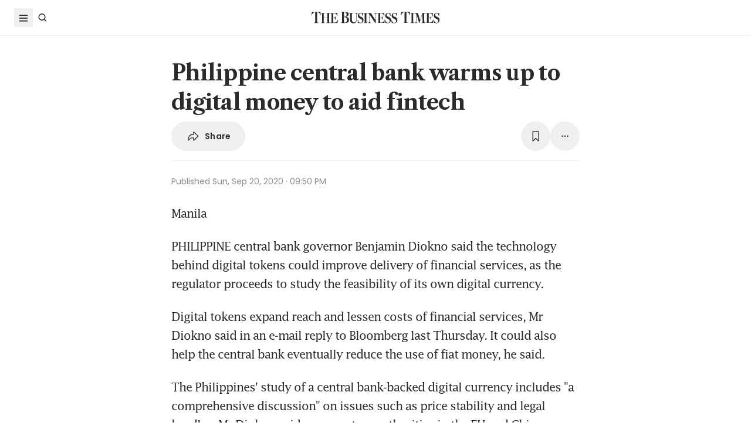

--- FILE ---
content_type: text/html
request_url: https://www.businesstimes.com.sg/companies-markets/banking-finance/philippine-central-bank-warms-digital-money-aid-fintech
body_size: 24253
content:
<!doctype html>
<html lang="en">
  <head>
    <meta charset="UTF-8" />
    <meta content="width" name="MobileOptimized" />
    <meta content="true" name="HandheldFriendly" />
    <meta content="width=device-width, initial-scale=1" name="viewport" />
    <meta content="ie=edge" http-equiv="x-ua-compatible" />
    <meta name="google-play-app" content="app-id=com.ps.bt" />
    <meta name="apple-itunes-app" content="app-id=531275824" />
    <link rel="manifest" href="/manifest.json" />

    <script>
      // Initialize the google variables.
      var googletag = googletag || {};
      googletag.cmd = googletag.cmd || [];
      // Add a place to store the slot name variable.
      googletag.slots = googletag.slots || {};
    </script>

    <script
      type="text/javascript"
      src="https://securepubads.g.doubleclick.net/tag/js/gpt.js"
      async
    ></script>

    <script
      type="text/javascript"
      src="https://adtag.sphdigital.com/tag/ads/ads_checker.js"
    ></script>

    <title data-rh="true">Philippine central bank warms up to digital money to aid fintech - The Business Times</title><meta data-rh="true" name="description" content="PHILIPPINE central bank governor Benjamin Diokno said the technology behind digital tokens could improve delivery of financial services, as the regulator proceeds to study the feasibility of its own d..."/><meta data-rh="true" name="robots" content="index, follow, max-image-preview:large"/><meta data-rh="true" name="article:title" content="Philippine central bank warms up to digital money to aid fintech - The Business Times"/><meta data-rh="true" name="article:description" content="PHILIPPINE central bank governor Benjamin Diokno said the technology behind digital tokens could improve delivery of financial services, as the regulator proceeds to study the feasibility of its own d..."/><meta data-rh="true" name="article:published_time" content="2020-09-20T21:50:00+08:00"/><meta data-rh="true" name="created" content="X"/><meta data-rh="true" name="article:modified_time" content="2020-09-21T05:50:04+08:00"/><meta data-rh="true" name="updated" content="X"/><meta data-rh="true" name="article:articleid" content="2000862"/><meta data-rh="true" name="articleid" content="2000862"/><meta data-rh="true" name="article_id" content="2000862"/><meta data-rh="true" name="article_tags" content="philippines,digital economy"/><meta data-rh="true" name="article:sph-keywords" content="Philippines,Digital economy"/><meta data-rh="true" name="article:sph-accessflag" content="0"/><meta data-rh="true" name="article:pageclass" content="article"/><meta data-rh="true" name="google-site-verification" content="64YzaSIKUvOcgG1DccSNNzlWDqXwjSx4lDDgbgtDLJE"/><meta data-rh="true" name="format-detection" content="telephone=no"/><meta data-rh="true" name="article:category_id" content=""/><meta data-rh="true" name="article:category" content="Companies &amp; Markets"/><meta data-rh="true" property="og:site_name" content="The Business Times"/><meta data-rh="true" property="og:type" content="article"/><meta data-rh="true" property="og:url" content="https://www.businesstimes.com.sg/companies-markets/banking-finance/philippine-central-bank-warms-digital-money-aid-fintech"/><meta data-rh="true" property="og:title" content="Philippine central bank warms up to digital money to aid fintech"/><meta data-rh="true" property="og:description" content="PHILIPPINE central bank governor Benjamin Diokno said the technology behind digital tokens could improve delivery of financial services, as the regulator proceeds to study the feasibility of its own d... Read more at The Business Times."/><meta data-rh="true" property="og:locale" content="en_SG"/><meta data-rh="true" property="og:image" content="https://www.businesstimes.com.sg/assets-web2/logo-business-times-home-og-BtdYjdmJ.jpg?w=1200&amp;f=webp"/><meta data-rh="true" property="og:image:width" content="1200"/><meta data-rh="true" property="og:image:height" content="630"/><meta data-rh="true" property="og:image:alt" content="Philippine central bank warms up to digital money to aid fintech"/><meta data-rh="true" property="fb:admins" content="100008016031098"/><meta data-rh="true" property="fb:pages" content="288031731262011"/><meta data-rh="true" property="fb:app_id" content="328386607332790"/><meta data-rh="true" name="twitter:card" content="summary_large_image"/><meta data-rh="true" name="twitter:site" content="@BusinessTimes"/><meta data-rh="true" name="twitter:title" content="Philippine central bank warms up to digital money to aid fintech"/><meta data-rh="true" name="twitter:url" content="https://www.businesstimes.com.sg/companies-markets/banking-finance/philippine-central-bank-warms-digital-money-aid-fintech"/><meta data-rh="true" name="twitter:description" content="PHILIPPINE central bank governor Benjamin Diokno said the technology behind digital tokens could improve delivery of financial services, as the regulator proceeds to study the feasibility of its own d..."/><meta data-rh="true" name="twitter:image" content="https://www.businesstimes.com.sg/assets-web2/logo-business-times-home-og-BtdYjdmJ.jpg?w=1200&amp;f=webp"/><meta data-rh="true" name="twitter:image:alt" content="Philippine central bank warms up to digital money to aid fintech"/><meta data-rh="true" name="twitter:app:country" content="US"/><meta data-rh="true" name="twitter:app:id:iphone" content="531275824"/><meta data-rh="true" name="twitter:app:url:iphone" content="com.sph.bt://url=https://www.businesstimes.com.sg/companies-markets/banking-finance/philippine-central-bank-warms-digital-money-aid-fintech"/><meta data-rh="true" name="twitter:app:id:ipad" content="531283825"/><meta data-rh="true" name="twitter:app:url:ipad" content="com.sph.bt://url=https://www.businesstimes.com.sg/companies-markets/banking-finance/philippine-central-bank-warms-digital-money-aid-fintech"/><meta data-rh="true" name="twitter:app:id:googleplay" content="com.ps.bt"/><meta data-rh="true" name="twitter:app:url:googleplay" content="com.sph.bt://url=https://www.businesstimes.com.sg/companies-markets/banking-finance/philippine-central-bank-warms-digital-money-aid-fintech"/><meta data-rh="true" property="al:ios:url" content="https://www.businesstimes.com.sg/companies-markets/banking-finance/philippine-central-bank-warms-digital-money-aid-fintech"/><meta data-rh="true" property="al:ios:app_store_id" content="531275824"/><meta data-rh="true" property="al:ios:app_name" content="Business Times"/><meta data-rh="true" property="al:android:url" content="https://www.businesstimes.com.sg/companies-markets/banking-finance/philippine-central-bank-warms-digital-money-aid-fintech"/><meta data-rh="true" property="al:android:package" content="com.ps.bt"/><meta data-rh="true" property="al:android:app_name" content="The Business Times"/><meta data-rh="true" property="al:web:url" content="https://www.businesstimes.com.sg/companies-markets/banking-finance/philippine-central-bank-warms-digital-money-aid-fintech"/><meta data-rh="true" name="grapeshot_tag" id="grapeshot" data-testid="grapeshot" content="no_category"/><link data-rh="true" href="/favicon.ico" rel="icon" type="image/x-icon"/><link data-rh="true" rel="alternate" href="android-app://com.ps.bt/https/www.businesstimes.com.sg/companies-markets/banking-finance/philippine-central-bank-warms-digital-money-aid-fintech"/><link data-rh="true" rel="alternate" href="https://www.businesstimes.com.sg/companies-markets/banking-finance/philippine-central-bank-warms-digital-money-aid-fintech" hrefLang="x-default"/><link data-rh="true" rel="alternate" href="https://www.businesstimes.com.sg/companies-markets/banking-finance/philippine-central-bank-warms-digital-money-aid-fintech" hrefLang="en"/><link data-rh="true" rel="canonical" href="https://www.businesstimes.com.sg/companies-markets/banking-finance/philippine-central-bank-warms-digital-money-aid-fintech"/><script data-rh="true" >;window.NREUM||(NREUM={});NREUM.init={session_replay:{enabled:true,block_selector:'',mask_text_selector:'*',sampling_rate:10.0,error_sampling_rate:100.0,mask_all_inputs:true,collect_fonts:true,inline_images:false,inline_stylesheet:true,mask_input_options:{}},distributed_tracing:{enabled:true},privacy:{cookies_enabled:true},ajax:{deny_list:["bam.nr-data.net"]}};;NREUM.loader_config={accountID:"225023",trustKey:"225023",agentID:"1103312515",licenseKey:"NRBR-70564e4017ab43d3811",applicationID:"1103312515"};;NREUM.info={beacon:"bam.nr-data.net",errorBeacon:"bam.nr-data.net",licenseKey:"NRBR-70564e4017ab43d3811",applicationID:"1103312515",sa:1};</script><script data-rh="true" type="text/javascript" src="/assets-web2/nr-loader-spa.1.252.0.min-DkQvycqG.js" async="true"></script><script data-rh="true" id="ads-settings">var googletag = googletag || {}; googletag.cmd = googletag.cmd || []; googletag.slots = googletag.slots || {}; window.bt_page_data = {"pageType":"articles","path":"/companies-markets/banking-finance","adUnits":[{"id":"dfp-ad-prestitial","type":"prestitial","pattern":"/5908/bt/prestitial/companies-markets/banking-finance","slotSize":[1,1],"sizeMapping":[],"position":"prestitial","weight":"3","slotTargets":[{"key":"btarticleid","value":"2000862"},{"key":"bttags","value":"philippines,digital economy"},{"key":"gs_channels","value":"no_category"}]},{"id":"dfp-ad-lb1","type":"lb1","pattern":"/5908/bt/lb1/companies-markets/banking-finance","slotSize":[[970,90],[728,90],[970,250],[320,50],[320,100],[320,250],["fluid"]],"sizeMapping":[[[1024,0],[[970,90],[728,90],[970,250],"fluid"]],[[740,0],[[728,90],"fluid"]],[[320,0],[[320,50],[320,100],[320,250],"fluid"]],[[0,0],[[320,50],[320,100],[320,250],"fluid"]]],"position":"1","weight":"1","slotTargets":[{"key":"btarticleid","value":"2000862"},{"key":"bttags","value":"philippines,digital economy"},{"key":"gs_channels","value":"no_category"}]},{"id":"dfp-ad-imu1","type":"imu1","pattern":"/5908/bt/imu1/companies-markets/banking-finance","slotSize":[["fluid"],[300,250],[1,1]],"sizeMapping":[],"position":"1","weight":"5","slotTargets":[{"key":"btarticleid","value":"2000862"},{"key":"bttags","value":"philippines,digital economy"},{"key":"gs_channels","value":"no_category"}]},{"id":"dfp-ad-imu2","type":"imu2","pattern":"/5908/bt/imu2/companies-markets/banking-finance","slotSize":[[300,250],[300,600],["fluid"]],"sizeMapping":[],"position":"2","weight":"6","slotTargets":[{"key":"btarticleid","value":"2000862"},{"key":"bttags","value":"philippines,digital economy"},{"key":"gs_channels","value":"no_category"}]},{"id":"dfp-ad-imu3","type":"imu3","pattern":"/5908/bt/imu3/companies-markets/banking-finance","slotSize":[[300,250]],"sizeMapping":[],"position":"3","weight":"7","slotTargets":[{"key":"btarticleid","value":"2000862"},{"key":"bttags","value":"philippines,digital economy"},{"key":"gs_channels","value":"no_category"}]},{"id":"dfp-ad-midarticlespecial","type":"midarticlespecial","pattern":"/5908/bt/midarticlespecial/companies-markets/banking-finance","slotSize":[[1,1],["fluid"],[640,480],[300,169],[300,225],[300,250],[480,270],[480,360],[640,36]],"sizeMapping":[],"position":"midarticlespecial","weight":"4","slotTargets":[{"key":"btarticleid","value":"2000862"},{"key":"bttags","value":"philippines,digital economy"},{"key":"gs_channels","value":"no_category"}]},{"id":"dfp-ad-catfish","type":"catfish","pattern":"/5908/bt/catfish/companies-markets/banking-finance","slotSize":[1,1],"sizeMapping":[],"position":"catfish","weight":"3","slotTargets":[{"key":"btarticleid","value":"2000862"},{"key":"bttags","value":"philippines,digital economy"},{"key":"gs_channels","value":"no_category"}]}],"adTargets":[{"key":"page","value":"article"},{"key":"abVariant"}],"userInfo":{"service_type":"","display_name":"","mysphw":"","mySPHSessionId":"","usertype":"y-anoy"}}; var loaded_dfp_tags = '{"prestitial":{"adunit":"/5908/bt/prestitial/companies-markets/banking-finance","slotname":"dfp-ad-prestitial","size":"1,1"},"lb1":{"adunit":"/5908/bt/lb1/companies-markets/banking-finance","slotname":"dfp-ad-lb1","size":"970x90,728x90,970x250,320x50,320x100,320x250,fluid"},"imu1":{"adunit":"/5908/bt/imu1/companies-markets/banking-finance","slotname":"dfp-ad-imu1","size":"fluid,300x250,1x1"},"imu2":{"adunit":"/5908/bt/imu2/companies-markets/banking-finance","slotname":"dfp-ad-imu2","size":"300x250,300x600,fluid"},"imu3":{"adunit":"/5908/bt/imu3/companies-markets/banking-finance","slotname":"dfp-ad-imu3","size":"300x250"},"midarticlespecial":{"adunit":"/5908/bt/midarticlespecial/companies-markets/banking-finance","slotname":"dfp-ad-midarticlespecial","size":"1x1,fluid,640x480,300x169,300x225,300x250,480x270,480x360,640x36"},"catfish":{"adunit":"/5908/bt/catfish/companies-markets/banking-finance","slotname":"dfp-ad-catfish","size":"1,1"}}';(function() {
      if (typeof window > "u")
        return;
      const t13 = window.location.search.includes("dfp_preview");
      screen.width >= 768 && t13 && setTimeout(function() {
        const a24 = document.getElementById("MyPageOverlay");
        a24 && (a24 == null || a24.classList.remove("overlayWhite"));
      }, 4e3);
    })()</script><script data-rh="true" type="text/javascript" src="https://cdn.sphlabs.com/suid/suid.min.js"></script><script data-rh="true" type="text/javascript" src="https://adtag.sphdigital.com/tag/smx/prebid.js"></script><script data-rh="true" type="text/javascript" src="/_web2/2.44.6/bt_ads.js?v=2.44.6" defer="true"></script><script data-rh="true" type="text/javascript" src="/_web2/betterads_head2.js?v=2.44.6" defer="true"></script><script data-rh="true" id="ga_data_layer_2000862">
var _data = {};
_data = {
  "articleid"      : "2000862",
  "cue_articleid"  : "2000862",
  "at"             : "",
  "author"         : "",
  "chapter1"       : "companies-markets_banking-finance",
  "contentcat"     : "1",
  "contenttype"    : "1",
  "keyword"        : "philippines, digital economy",
  "level2"         : "companies-markets",
  "pagination"     : "1",
  "permutive_id"   : window.localStorage.getItem("permutive-id") || "",
  "pubdate"        : "2020-09-20 21:50:00",
  "story_threads"  : "",
  "title"          : "Philippine central bank warms up to digital money to aid fintech",
  "visitorcat"     : "1",
  "termid"         : "",
  "product_flag"   : "(not set)",
  "user_keyword"   : "(not set)",
  "adblocker"      : 0,
  "cd_version"     : "bt2",
  "gs_channels"    : "no_category",
  "event"          : "undefined",
  "abVariant"      : "",
  "language"       : "en",
};

var isArticlePage = false;
if (typeof _data != "undefined" && typeof _data.articleid != "undefined" && _data.articleid != "") {
  isArticlePage = true;
}
          </script><script data-rh="true" id="permutive_script">
var permutive_keys = {
  articleid: "2000862",
  chapter1: "companies-markets_banking-finance",
  contentcat: "1",
  contenttype: "1",
  gsKeywords: ["no_category"],
  keywords: ["philippines"," digital economy"],
  sph_seg: [],
  story_threads: "",
  title: "Philippine central bank warms up to digital money to aid fintech",
  visitorcat: "anonymous",
};

per_userid = "";
var per_ptid = "";


if (typeof _data != 'undefined') {
  if (typeof _data.at != 'undefined' && _data.at != "") { per_userid = _data.at; }
  if (
    typeof per_getcookie("mysph_lr") != "undefined" &&
    per_getcookie("mysph_lr") != ""
  ) {
    per_ptid = per_getcookie("mysph_lr");
  }
  if (typeof _data.pagination != 'undefined' && _data.pagination != "") { permutive_keys.pagination = parseInt(_data.pagination); }
  if (typeof _data.printcat != 'undefined' && _data.printcat != "") { permutive_keys.printcat = _data.printcat; }
}

function per_getcookie(cname) {
  if (document.cookie.length > 0) {
    c_start = document.cookie.indexOf(cname + "=");
    if (c_start != -1) {
      c_start = c_start + cname.length + 1;
      c_end   = document.cookie.indexOf(";", c_start);
      if (c_end == -1) { c_end = document.cookie.length }
      return unescape(document.cookie.substring(c_start, c_end))
    }
  }
  return ""
}

var per_suid = per_getcookie('suid');
var sph_seg  = per_getcookie('sph_seg');
if (typeof sph_seg != 'undefined' && sph_seg != "") { permutive_keys.sph_seg = sph_seg.toLowerCase().split(','); }

!function (e, o, n, i) { if (!e) { e = e || {}, window.permutive = e, e.q = []; var t = function () { return ([1e7] + -1e3 + -4e3 + -8e3 + -1e11).replace(/[018]/g, function (e) { return (e ^ (window.crypto || window.msCrypto).getRandomValues(new Uint8Array(1))[0] & 15 >> e / 4).toString(16) }) }; e.config = i || {}, e.config.apiKey = o, e.config.workspaceId = n, e.config.environment = e.config.environment || "production", (window.crypto || window.msCrypto) && (e.config.viewId = t()); for (var g = ["addon", "identify", "track", "trigger", "query", "segment", "segments", "ready", "on", "once", "user", "consent"], r = 0; r < g.length; r++) { var w = g[r]; e[w] = function (o) { return function () { var n = Array.prototype.slice.call(arguments, 0); e.q.push({ functionName: o, arguments: n }) } }(w) } } }(window.permutive, "ab403253-b305-47fa-a31b-3efb2473166f", "5f876161-9740-4cc8-9b64-4585990b2690", {});
window.googletag = window.googletag || {}, window.googletag.cmd = window.googletag.cmd || [], window.googletag.cmd.push(function () { if (0 === window.googletag.pubads().getTargeting("permutive").length) { var e = window.localStorage.getItem("_pdfps"); window.googletag.pubads().setTargeting("permutive", e ? JSON.parse(e) : []); var o = window.localStorage.getItem("permutive-id"); window.googletag.pubads().setTargeting("puid", o ? o : ""); window.googletag.pubads().setTargeting("ptime", Date.now().toString()); window.permutive.config.viewId && window.googletag.pubads().setTargeting("prmtvvid", window.permutive.config.viewId); window.permutive.config.workspaceId && window.googletag.pubads().setTargeting("prmtvwid", window.permutive.config.workspaceId); } });

permutive.identify([
  {
    id: per_userid,
    tag: "userid",
    priority: 0,
  },
  {
    id: per_ptid,
    tag: "ptid",
    priority: 1,
  },
  {
    id: per_suid,
    tag: "suid",
    priority: 2,
  },
]);

permutive.addon('web', {
  page: permutive_keys
});

// Permutive Ready check with Timeout function definition
window.permutive.readyWithTimeout = function (e, i, t) { var u = !1, n = function () { u || (e(), u = !0) }; (t = t || 1 / 0) !== 1 / 0 && window.setTimeout(n, t), permutive.ready(n, i) };
        </script><script data-rh="true" >var gs_channels = ["no_category"];</script><script data-rh="true" type="application/ld+json">{"@context":"https://schema.org","@graph":[{"@type":"WebSite","name":"The Business Times","url":"https://www.businesstimes.com.sg/","potentialAction":{"@type":"SearchAction","target":"https://www.businesstimes.com.sg/search?query={search_term_string}","query-input":"required name=search_term_string"}},{"@type":"NewsArticle","headline":"Philippine central bank warms up to digital money to aid fintech","datePublished":"2020-09-20T13:50:00.000Z","dateModified":"2020-09-20T21:50:04.000Z","author":[],"publisher":{"@type":"NewsMediaOrganization","name":"The Business Times","logo":{"@type":"ImageObject","url":"https://www.businesstimes.com.sg/assets-web2/bt-logo-72-1T5NabTC.jpg"}},"description":"PHILIPPINE central bank governor Benjamin Diokno said the technology behind digital tokens could improve delivery of financial services, as the regulator proceeds to study the feasibility of its own d...","image":[],"mainEntityOfPage":{"@type":"WebPage","@id":"https://www.businesstimes.com.sg/companies-markets/banking-finance/philippine-central-bank-warms-digital-money-aid-fintech"}}]}</script>

    <script
      id="smx-prebid-js"
      type="text/javascript"
      src="https://adtag.sphdigital.com/tag/smx/smx_prebid.js"
    ></script>
    <script type="module" crossorigin src="/assets-web2/index-Bg1V1x5O.js"></script>
    <link rel="modulepreload" crossorigin href="/assets-web2/vendor--XPd3xob.js">
    <link rel="stylesheet" crossorigin href="/assets-web2/vendor-DHXw3IPS.css">
    <link rel="stylesheet" crossorigin href="/assets-web2/index-Q2ez_lGy.css">
  </head>
  <body>
    <div id="MyPageOverlay" class="overlayWhite"></div>
    <div id="postitial_holder"></div>

    <div id="app"><main class="flex w-screen max-w-full flex-col antialiased" id="background_container"><div class="mx-auto flex w-full flex-grow flex-col items-center" id="content-container"><div class="w-full" data-testid="article-content-component"><div id="dfp-ad-lb1" class="ad-placeholder no-print no-print flex min-h-[50px] flex-col items-center justify-center border-b border-gray-175 bg-gray-125 py-1 md:py-3 lg:min-h-[250px]" data-testid="dfp-ad-lb1" data-ad-type="lb1" data-ad-index="0"></div><header data-testid="navigation-bar" class="_componentHeader_wuadj_1 no-print sticky left-0 top-[-1px] z-30 w-full flex-none"><div class="relative flex min-h-[50px] w-full items-center border-b border-gray-175 bg-white"><div class="mx-auto flex h-full w-full max-w-[1900px] px-2 lg:px-6 justify-between min-h-[60px]"><div class="flex items-center"><button aria-label="Toggle side menu" class="block flex-none cursor-pointer opacity-100 duration-300 border-0 p-1 !outline-none focus-within:outline-0 focus:outline-0 lg:hover:rounded-full lg:hover:bg-gray-250"><svg xmlns="http://www.w3.org/2000/svg" viewBox="0 0 24 24" class="hidden lg:block text-gray-850" style="width:24px;height:24px"><rect x="20%" y="30%" width="60%" height="1.8" fill="currentColor"></rect><rect x="20%" y="50%" width="60%" height="1.8" fill="currentColor"></rect><rect x="20%" y="70%" width="60%" height="1.8" fill="currentColor"></rect></svg><svg xmlns="http://www.w3.org/2000/svg" viewBox="0 0 24 24" class="block lg:hidden text-gray-850" style="width:24px;height:24px"><rect x="20%" y="30%" width="9" height="1.5" fill="currentColor"></rect><rect x="20%" y="50%" width="6" height="1.5" fill="currentColor"></rect><rect x="20%" y="70%" width="9" height="1.5" fill="currentColor"></rect><rect x="20" y="70%" width="3" height="1.5" transform="rotate(45 22 16)" fill="currentColor"></rect><circle cx="70%" cy="13" r="3.25" stroke="currentColor" stroke-width="1.5" fill="none"></circle></svg></button><div class="hidden flex-none lg:block"><a class="flex cursor-pointer items-center justify-center opacity-100 duration-300 border-0 p-1 text-gray-850 outline-none focus-within:outline-0 focus:outline-0 lg:hover:rounded-full lg:hover:bg-gray-250" aria-label="Search" href="/search" data-discover="true"><svg xmlns="http://www.w3.org/2000/svg" viewBox="0 0 24 24" class="" style="width:24px;height:24px"><path d="M11.5 5C14.8137 5 17.5 7.68629 17.5 11C17.5 12.3865 17.028 13.6617 16.2383 14.6777L19.0957 17.5352L18.0352 18.5967L15.1777 15.7383C14.1617 16.528 12.8865 17 11.5 17C8.18629 17 5.5 14.3137 5.5 11C5.5 7.68629 8.18629 5 11.5 5ZM11.5 6.5C9.01472 6.5 7 8.51472 7 11C7 13.4853 9.01472 15.5 11.5 15.5C13.9853 15.5 16 13.4853 16 11C16 8.51472 13.9853 6.5 11.5 6.5Z" fill="currentColor"></path></svg><p class="m-0 block pl-1 font-poppins text-sm font-medium tracking-2% lg:hidden">Search</p></a></div></div><div class="absolute left-1/2 top-1/2 block w-[241px] -translate-x-1/2 -translate-y-1/2 lg:w-auto"><div class="mx-auto py-4 lg:py-0"><a title="The Business Times" href="/global?ref=logo" data-discover="true"><img src="/assets-web2/logo-masthead-PNobukBu.svg" alt="The Business Times" width="220" height="19" class="mx-auto"/></a></div></div><div class="flex flex-none items-center"><div class="flex items-center justify-center  lg:mr-3"></div></div></div></div></header><div class="fixed bottom-40 right-4 z-[99999] px-3 lg:px-0" data-testid="pulse-entry-component"></div><div id="article-content-wrapper" class="relative w-full text-gray-850"><div class="no-print sticky left-0 right-0 z-20 h-[2px] w-full bg-gray-850 top-[60px]" style="transform:scaleX(0);transform-origin:0% 50% 0"></div><article class="display-type--mainNewsDefault w-full py-5 animate-slideIn" data-index="0" data-cueid="2000862" data-url-path="/companies-markets/banking-finance/philippine-central-bank-warms-digital-money-aid-fintech"><div class="relative"><div data-component="component-container" class="container px-3 md:pt-4"><div class="mx-auto mb-4 w-full px-0 md:w-10/12 md:px-3 lg:w-8/12"><h1 data-testid="article-title" class="mb-2 font-lct text-4xl font-bold leading-normal -tracking-2% text-gray-850 md:px-8 md:text-10xl">Philippine central bank warms up to digital money to aid fintech</h1><div class="md:px-8"><div class="flex w-full gap-1 lg:gap-2 print:hidden mb-4" data-testid="article-toolbar-component"><button class="!outline-none focus-within:outline-none focus:outline-none outline-0 focus-within:outline-0 focus:outline-0 flex cursor-pointer items-center justify-center whitespace-nowrap rounded-full border border-solid border-gray-175 text-center !font-poppins text-gray-850 transition-all duration-150 hover:border-gray-850 data-[size=lg]:h-[68px] data-[size=md]:h-[42px] data-[size=sm]:h-[36px] data-[size=xs]:h-[24px] font-semibold text-xs tracking-[0.02em] h-full p-2 lg:px-6 lg:py-3 md:flex md:items-center" data-testid="article-social-sharing-component"><img src="data:image/svg+xml,%3csvg%20width=&#x27;24&#x27;%20height=&#x27;24&#x27;%20viewBox=&#x27;0%200%2024%2024&#x27;%20fill=&#x27;none&#x27;%20xmlns=&#x27;http://www.w3.org/2000/svg&#x27;%3e%3cpath%20d=&#x27;M13.2119%2019.6187C12.6475%2019.6187%2012.2324%2019.2036%2012.2324%2018.6475V15.4766H11.9917C8.7793%2015.4766%206.74561%2016.29%205.30127%2019.0044C5.01074%2019.5356%204.62891%2019.6187%204.28027%2019.6187C3.83203%2019.6187%203.42529%2019.2202%203.42529%2018.5063C3.42529%2012.3721%206.02344%208.54541%2011.9917%208.54541H12.2324V5.40771C12.2324%204.85156%2012.6475%204.39502%2013.2285%204.39502C13.6353%204.39502%2013.9092%204.56934%2014.3491%204.98438L20.8984%2011.1104C21.2222%2011.4175%2021.3218%2011.7246%2021.3218%2012.0068C21.3218%2012.2808%2021.2139%2012.5962%2020.8984%2012.895L14.3491%2019.0791C13.9507%2019.4526%2013.6187%2019.6187%2013.2119%2019.6187ZM13.6851%2017.834C13.7349%2017.834%2013.7847%2017.8091%2013.8262%2017.7593L19.7446%2012.1646C19.811%2012.0981%2019.8276%2012.0566%2019.8276%2012.0068C19.8276%2011.957%2019.8027%2011.9072%2019.7446%2011.8491L13.8345%206.17969C13.793%206.14648%2013.7432%206.11328%2013.6934%206.11328C13.6187%206.11328%2013.5688%206.16309%2013.5688%206.22949V9.5249C13.5688%209.71582%2013.4858%209.79883%2013.2949%209.79883H12.1826C6.47998%209.79883%204.77002%2013.75%204.604%2017.668C4.604%2017.7344%204.62891%2017.7593%204.66211%2017.7593C4.70361%2017.7593%204.72021%2017.7344%204.74512%2017.6763C5.72461%2015.5928%208.23975%2014.2231%2012.1826%2014.2231H13.2949C13.4858%2014.2231%2013.5688%2014.3062%2013.5688%2014.4971V17.7095C13.5688%2017.7842%2013.6187%2017.834%2013.6851%2017.834Z&#x27;%20fill=&#x27;%232B2B2B&#x27;/%3e%3c/svg%3e" width="24" height="24" alt="share icon"/><p class="ml-2 hidden leading-none xs:block">Share</p></button><button class="!outline-none focus-within:outline-none focus:outline-none outline-0 focus-within:outline-0 focus:outline-0 cursor-pointer items-center justify-center whitespace-nowrap rounded-full border border-solid border-gray-175 text-center !font-poppins text-gray-850 transition-all duration-150 hover:border-gray-850 data-[size=lg]:h-[68px] data-[size=md]:h-[42px] data-[size=sm]:h-[36px] data-[size=xs]:h-[24px] font-semibold text-xs tracking-[0.02em] gap-1 aspect-square hidden xs:flex p-2 lg:p-3 ml-auto" data-testid="article-bookmark-button-component"><img src="data:image/svg+xml,%3csvg%20width=&#x27;24&#x27;%20height=&#x27;24&#x27;%20viewBox=&#x27;0%200%2024%2024&#x27;%20fill=&#x27;none&#x27;%20xmlns=&#x27;http://www.w3.org/2000/svg&#x27;%3e%3cpath%20d=&#x27;M7.28516%2020.897C6.729%2020.897%206.40527%2020.5317%206.40527%2019.8843V5.47412C6.40527%203.89697%207.19385%203.0918%208.75439%203.0918H15.2456C16.8062%203.0918%2017.5947%203.89697%2017.5947%205.47412V19.8843C17.5947%2020.5317%2017.271%2020.897%2016.7148%2020.897C16.3081%2020.897%2016.0674%2020.6646%2015.3203%2019.9424L12.0747%2016.7466C12.0415%2016.7051%2011.9668%2016.7051%2011.9253%2016.7466L8.67969%2019.9424C7.93262%2020.6646%207.69189%2020.897%207.28516%2020.897ZM7.96582%2018.6558L11.5601%2015.1694C11.8257%2014.9121%2012.1743%2014.9121%2012.4399%2015.1694L16.0342%2018.6558C16.1587%2018.772%2016.2832%2018.7388%2016.2832%2018.5728V5.49072C16.2832%204.77686%2015.9097%204.40332%2015.1875%204.40332H8.8208C8.09033%204.40332%207.7168%204.77686%207.7168%205.49072V18.5728C7.7168%2018.7388%207.84961%2018.772%207.96582%2018.6558Z&#x27;%20fill=&#x27;%232B2B2B&#x27;/%3e%3c/svg%3e" width="24" height="24" alt="play icon"/></button><div class="relative block flex-none" data-testid="article-all-tool-component" data-headlessui-state=""><button data-testid="article-popover-button" class="flex cursor-pointer items-center justify-center whitespace-nowrap rounded-full border border-solid border-gray-175 text-center !font-poppins text-gray-850 transition-all duration-150 hover:border-gray-850 data-[size=lg]:h-[68px] data-[size=md]:h-[42px] data-[size=sm]:h-[36px] data-[size=xs]:h-[24px] font-semibold text-xs tracking-[0.02em] !outline-none focus-within:outline-none focus:outline-none outline-0 focus-within:outline-0 focus:outline-0 aspect-square p-2 lg:p-3" type="button" aria-expanded="false" data-headlessui-state=""><img src="data:image/svg+xml,%3csvg%20width=&#x27;24&#x27;%20height=&#x27;24&#x27;%20viewBox=&#x27;0%200%2024%2024&#x27;%20fill=&#x27;none&#x27;%20xmlns=&#x27;http://www.w3.org/2000/svg&#x27;%3e%3crect%20x=&#x27;6.25&#x27;%20y=&#x27;10.75&#x27;%20width=&#x27;2.5&#x27;%20height=&#x27;2.5&#x27;%20rx=&#x27;1.25&#x27;%20fill=&#x27;%232B2B2B&#x27;/%3e%3crect%20x=&#x27;10.75&#x27;%20y=&#x27;10.75&#x27;%20width=&#x27;2.5&#x27;%20height=&#x27;2.5&#x27;%20rx=&#x27;1.25&#x27;%20fill=&#x27;%232B2B2B&#x27;/%3e%3crect%20x=&#x27;15.25&#x27;%20y=&#x27;10.75&#x27;%20width=&#x27;2.5&#x27;%20height=&#x27;2.5&#x27;%20rx=&#x27;1.25&#x27;%20fill=&#x27;%232B2B2B&#x27;/%3e%3c/svg%3e" width="24" height="24" alt="more tools"/></button></div><span hidden="" style="position:fixed;top:1px;left:1px;width:1px;height:0;padding:0;margin:-1px;overflow:hidden;clip:rect(0, 0, 0, 0);white-space:nowrap;border-width:0;display:none"></span></div></div><div></div><div class="mt-4 space-y-4 md:flex md:flex-wrap md:space-y-0 relative mb-6 min-h-[50px] pt-6 text-gray-850 md:px-8 before:absolute before:left-0 before:right-0 before:top-0 before:h-[1px] before:bg-gray-175 md:before:left-8 md:before:right-8"><div class="font-poppins text-xs font-normal leading-6 text-gray-550"><span data-testid="article-published-time">Published <!-- -->Sun, Sep 20, 2020 · 09:50 PM</span></div></div><div class="mx-auto my-4 font-lucida text-xl leading-8 -tracking-5% text-gray-850 md:mb-6 md:px-8" data-testid="article-body-container"><p class="whitespace-pre-wrap break-words mb-4 md:mb-6" data-testid="article-paragraph-component">Manila</p><p class="whitespace-pre-wrap break-words mb-4 md:mb-6" data-testid="article-paragraph-component">PHILIPPINE central bank governor Benjamin Diokno said the technology behind digital tokens could improve delivery of financial services, as the regulator proceeds to study the feasibility of its own digital currency.</p><p class="whitespace-pre-wrap break-words mb-4 md:mb-6" data-testid="article-paragraph-component">Digital tokens expand reach and lessen costs of financial services, Mr Diokno said in an e-mail reply to Bloomberg last Thursday. It could also help the central bank eventually reduce the use of fiat money, he said.</p><div data-component="component-container" class="container px-0 no-print"><div class="md:my-12 w-screen bg-gray-125 transition-all duration-300 border-gray-175 my-0 min-h-0 border-y-0 bg-none py-0" style="max-width:0px;margin-left:calc(-1*(0px - 100%) / 2 );margin-bottom:0;margin-top:0"><div class="no-print relative mx-auto w-full md:w-10/12 md:px-8 lg:w-8/12"><div id="dfp-ad-imu1" class="ad-placeholder no-print flex justify-center" data-testid="dfp-ad-imu1" data-ad-type="imu1" data-ad-index="0" data-ad-article-id="2000862" data-ad-article-tags="philippines,digital economy" data-ad-gs-channels="no_category"></div></div></div></div><p class="whitespace-pre-wrap break-words mb-4 md:mb-6" data-testid="article-paragraph-component">The Philippines&#x27; study of a central bank-backed digital currency includes &quot;a comprehensive discussion&quot; on issues such as price stability and legal hurdles, Mr Diokno said, as monetary authorities in the EU and China consider their own digital currencies. The central bank will also assess the impact on the existing domestic digital-token market and the broader financial system, he said.</p><p class="whitespace-pre-wrap break-words mb-4 md:mb-6" data-testid="article-paragraph-component">The Philippines adopted an open and flexible regulation of digital tokens early, paving the way for relatively wider use and trading of cryptocurrencies such as Bitcoin and Ethereum. There are 16 licensed digital currency exchanges operating in the country, according to the central bank.</p><p class="whitespace-pre-wrap break-words mb-4 md:mb-6" data-testid="article-paragraph-component">Bank of Thailand is testing its digital currency system with local companies and wants the big ones to eventually adopt the technology, its governor Veerathai Santiprabhob said in Bangkok on Friday. The Thai authority has tested the system with local lenders and has made some cross-border transfers with the Hong Kong Monetary Authority, Mr Veerathai said.</p><div data-component="component-container" class="container px-0 no-print"><div data-testid="article-inside-btg-newsletter-component" class="track-impression rounded-lg border border-gray-175 bg-white px-6 py-8 text-center shadow-[0px_4px_32px_0px_rgba(0,0,0,0.05)] no-print mb-6 lg:-mx-8" data-section-name="newsletter" data-section-label="decoding asia 1"><div class="mb-6 flex items-center justify-center gap-2 font-poppins text-xs font-medium leading-normal tracking-8% text-verticals-btblue"><div class="aspect-square h-[24px] w-[24px] overflow-hidden"><div class="animate-slideToTop"><svg xmlns="http://www.w3.org/2000/svg" viewBox="0 0 24 24" class="" style="width:24px;height:24px"><path d="M5.16748 18.0327C3.64404 18.0327 2.86768 17.271 2.86768 15.7622V7.67627C2.86768 6.16748 3.63672 5.40576 4.94775 5.40576H18.2412C19.7646 5.40576 20.541 6.16748 20.541 7.67627V15.7622C20.541 17.271 19.772 18.0327 18.4609 18.0327H5.16748ZM10.9976 12.2173C11.2246 12.4224 11.459 12.5176 11.7007 12.5176C11.9424 12.5176 12.1768 12.4224 12.4038 12.2173L18.666 6.57031C18.5488 6.54102 18.4243 6.52637 18.2778 6.52637H5.12354C4.98438 6.52637 4.85254 6.54102 4.73535 6.57031L10.9976 12.2173ZM19.4204 7.67627C19.4204 7.56641 19.4131 7.46387 19.3911 7.36865L14.9087 11.4043L19.4131 15.9087C19.4204 15.8647 19.4204 15.8135 19.4204 15.7622V7.67627ZM3.98828 15.7549C3.98828 15.8062 3.98828 15.8574 3.99561 15.9087L8.5 11.4116L4.01025 7.37598C3.99561 7.46387 3.98828 7.56641 3.98828 7.66895V15.7549ZM5.12354 16.9121H18.2778C18.4756 16.9121 18.6514 16.8828 18.7979 16.8242L14.103 12.1294L13.041 13.0889C12.6235 13.4697 12.1694 13.6455 11.7007 13.6455C11.2319 13.6455 10.7778 13.4697 10.3604 13.0889L9.29834 12.1294L4.61084 16.8242C4.75732 16.8828 4.93311 16.9121 5.12354 16.9121Z" fill="currentColor" data-icon="icon-envelope"></path></svg><svg xmlns="http://www.w3.org/2000/svg" viewBox="0 0 24 24" class="" style="width:24px;height:24px"><path d="M11.7817 19.1826C7.6582 19.1826 4.31104 15.8354 4.31104 11.7119C4.31104 7.58838 7.6582 4.24121 11.7817 4.24121C15.9053 4.24121 19.2524 7.58838 19.2524 11.7119C19.2524 15.8354 15.9053 19.1826 11.7817 19.1826ZM7.38721 6.9585C7.76807 7.22949 8.22217 7.44922 8.74951 7.61768C9.0791 6.72412 9.51123 5.9917 10.0166 5.479C9.02051 5.76465 8.12695 6.27734 7.38721 6.9585ZM13.5469 5.479C14.0522 5.9917 14.4844 6.72412 14.814 7.61768C15.3413 7.44922 15.7954 7.22949 16.1763 6.9585C15.4365 6.27734 14.543 5.76465 13.5469 5.479ZM9.69434 7.85938C10.1924 7.94727 10.7271 8.00586 11.3057 8.02783V5.65479C10.6758 5.93311 10.1045 6.73877 9.69434 7.85938ZM12.2651 5.65479V8.02783C12.8364 8.00586 13.3711 7.94727 13.8691 7.85938C13.459 6.73877 12.8877 5.93311 12.2651 5.65479ZM5.32178 11.2285H8.09033C8.12695 10.2471 8.25879 9.33154 8.47119 8.51123C7.76807 8.2915 7.1748 7.99854 6.73535 7.6543C5.93701 8.65039 5.42432 9.88086 5.32178 11.2285ZM15.4731 11.2285H18.2417C18.1392 9.88086 17.6265 8.65039 16.8281 7.6543C16.3887 7.99854 15.7954 8.2915 15.0923 8.51123C15.3047 9.33154 15.4365 10.2471 15.4731 11.2285ZM9.07178 11.2285H11.3057V8.9873C10.6392 8.95801 10.0093 8.88477 9.42334 8.76025C9.23291 9.50732 9.1084 10.3496 9.07178 11.2285ZM12.2651 11.2285H14.4917C14.4551 10.3496 14.3306 9.50732 14.1475 8.76025C13.5615 8.88477 12.9243 8.95801 12.2651 8.9873V11.2285ZM5.32178 12.188C5.42432 13.5503 5.94434 14.7954 6.75732 15.7915C7.19678 15.4546 7.78271 15.1689 8.47852 14.9419C8.25879 14.1216 8.12695 13.1914 8.09033 12.188H5.32178ZM9.07178 12.188C9.10107 13.0815 9.23291 13.9312 9.43066 14.6929C10.0093 14.5757 10.6465 14.4951 11.3057 14.4731V12.188H9.07178ZM12.2651 14.4731C12.9243 14.4951 13.5542 14.5757 14.1328 14.6929C14.3306 13.9312 14.4624 13.0815 14.4917 12.188H12.2651V14.4731ZM15.0923 14.9419C15.7808 15.1689 16.374 15.4546 16.8135 15.7915C17.6191 14.7954 18.1392 13.5503 18.2417 12.188H15.4731C15.4365 13.1914 15.3047 14.1216 15.0923 14.9419ZM12.2651 15.4326V17.7764C12.8804 17.498 13.4443 16.6997 13.8545 15.6011C13.3638 15.5059 12.8291 15.4546 12.2651 15.4326ZM9.70898 15.6011C10.1191 16.6924 10.6831 17.498 11.3057 17.7764V15.4326C10.7344 15.4546 10.1997 15.5059 9.70898 15.6011ZM14.8066 15.8354C14.4844 16.7144 14.0522 17.4321 13.5542 17.9375C14.5356 17.6592 15.4219 17.1538 16.1543 16.4873C15.7808 16.2236 15.3267 16.0039 14.8066 15.8354ZM7.40918 16.4873C8.1416 17.1538 9.02783 17.6592 10.0093 17.9375C9.51123 17.4321 9.0791 16.7144 8.75684 15.8354C8.23682 16.0039 7.78271 16.2236 7.40918 16.4873Z" fill="currentColor" data-icon="icon-globe"></path></svg><svg xmlns="http://www.w3.org/2000/svg" viewBox="0 0 24 24" class="" style="width:24px;height:24px"><path d="M11.5 5C14.8137 5 17.5 7.68629 17.5 11C17.5 12.3865 17.028 13.6617 16.2383 14.6777L19.0957 17.5352L18.0352 18.5967L15.1777 15.7383C14.1617 16.528 12.8865 17 11.5 17C8.18629 17 5.5 14.3137 5.5 11C5.5 7.68629 8.18629 5 11.5 5ZM11.5 6.5C9.01472 6.5 7 8.51472 7 11C7 13.4853 9.01472 15.5 11.5 15.5C13.9853 15.5 16 13.4853 16 11C16 8.51472 13.9853 6.5 11.5 6.5Z" fill="currentColor"></path></svg></div><div class="animate-slideToTop"><svg xmlns="http://www.w3.org/2000/svg" viewBox="0 0 24 24" class="" style="width:24px;height:24px"><path d="M5.16748 18.0327C3.64404 18.0327 2.86768 17.271 2.86768 15.7622V7.67627C2.86768 6.16748 3.63672 5.40576 4.94775 5.40576H18.2412C19.7646 5.40576 20.541 6.16748 20.541 7.67627V15.7622C20.541 17.271 19.772 18.0327 18.4609 18.0327H5.16748ZM10.9976 12.2173C11.2246 12.4224 11.459 12.5176 11.7007 12.5176C11.9424 12.5176 12.1768 12.4224 12.4038 12.2173L18.666 6.57031C18.5488 6.54102 18.4243 6.52637 18.2778 6.52637H5.12354C4.98438 6.52637 4.85254 6.54102 4.73535 6.57031L10.9976 12.2173ZM19.4204 7.67627C19.4204 7.56641 19.4131 7.46387 19.3911 7.36865L14.9087 11.4043L19.4131 15.9087C19.4204 15.8647 19.4204 15.8135 19.4204 15.7622V7.67627ZM3.98828 15.7549C3.98828 15.8062 3.98828 15.8574 3.99561 15.9087L8.5 11.4116L4.01025 7.37598C3.99561 7.46387 3.98828 7.56641 3.98828 7.66895V15.7549ZM5.12354 16.9121H18.2778C18.4756 16.9121 18.6514 16.8828 18.7979 16.8242L14.103 12.1294L13.041 13.0889C12.6235 13.4697 12.1694 13.6455 11.7007 13.6455C11.2319 13.6455 10.7778 13.4697 10.3604 13.0889L9.29834 12.1294L4.61084 16.8242C4.75732 16.8828 4.93311 16.9121 5.12354 16.9121Z" fill="currentColor" data-icon="icon-envelope"></path></svg><svg xmlns="http://www.w3.org/2000/svg" viewBox="0 0 24 24" class="" style="width:24px;height:24px"><path d="M11.7817 19.1826C7.6582 19.1826 4.31104 15.8354 4.31104 11.7119C4.31104 7.58838 7.6582 4.24121 11.7817 4.24121C15.9053 4.24121 19.2524 7.58838 19.2524 11.7119C19.2524 15.8354 15.9053 19.1826 11.7817 19.1826ZM7.38721 6.9585C7.76807 7.22949 8.22217 7.44922 8.74951 7.61768C9.0791 6.72412 9.51123 5.9917 10.0166 5.479C9.02051 5.76465 8.12695 6.27734 7.38721 6.9585ZM13.5469 5.479C14.0522 5.9917 14.4844 6.72412 14.814 7.61768C15.3413 7.44922 15.7954 7.22949 16.1763 6.9585C15.4365 6.27734 14.543 5.76465 13.5469 5.479ZM9.69434 7.85938C10.1924 7.94727 10.7271 8.00586 11.3057 8.02783V5.65479C10.6758 5.93311 10.1045 6.73877 9.69434 7.85938ZM12.2651 5.65479V8.02783C12.8364 8.00586 13.3711 7.94727 13.8691 7.85938C13.459 6.73877 12.8877 5.93311 12.2651 5.65479ZM5.32178 11.2285H8.09033C8.12695 10.2471 8.25879 9.33154 8.47119 8.51123C7.76807 8.2915 7.1748 7.99854 6.73535 7.6543C5.93701 8.65039 5.42432 9.88086 5.32178 11.2285ZM15.4731 11.2285H18.2417C18.1392 9.88086 17.6265 8.65039 16.8281 7.6543C16.3887 7.99854 15.7954 8.2915 15.0923 8.51123C15.3047 9.33154 15.4365 10.2471 15.4731 11.2285ZM9.07178 11.2285H11.3057V8.9873C10.6392 8.95801 10.0093 8.88477 9.42334 8.76025C9.23291 9.50732 9.1084 10.3496 9.07178 11.2285ZM12.2651 11.2285H14.4917C14.4551 10.3496 14.3306 9.50732 14.1475 8.76025C13.5615 8.88477 12.9243 8.95801 12.2651 8.9873V11.2285ZM5.32178 12.188C5.42432 13.5503 5.94434 14.7954 6.75732 15.7915C7.19678 15.4546 7.78271 15.1689 8.47852 14.9419C8.25879 14.1216 8.12695 13.1914 8.09033 12.188H5.32178ZM9.07178 12.188C9.10107 13.0815 9.23291 13.9312 9.43066 14.6929C10.0093 14.5757 10.6465 14.4951 11.3057 14.4731V12.188H9.07178ZM12.2651 14.4731C12.9243 14.4951 13.5542 14.5757 14.1328 14.6929C14.3306 13.9312 14.4624 13.0815 14.4917 12.188H12.2651V14.4731ZM15.0923 14.9419C15.7808 15.1689 16.374 15.4546 16.8135 15.7915C17.6191 14.7954 18.1392 13.5503 18.2417 12.188H15.4731C15.4365 13.1914 15.3047 14.1216 15.0923 14.9419ZM12.2651 15.4326V17.7764C12.8804 17.498 13.4443 16.6997 13.8545 15.6011C13.3638 15.5059 12.8291 15.4546 12.2651 15.4326ZM9.70898 15.6011C10.1191 16.6924 10.6831 17.498 11.3057 17.7764V15.4326C10.7344 15.4546 10.1997 15.5059 9.70898 15.6011ZM14.8066 15.8354C14.4844 16.7144 14.0522 17.4321 13.5542 17.9375C14.5356 17.6592 15.4219 17.1538 16.1543 16.4873C15.7808 16.2236 15.3267 16.0039 14.8066 15.8354ZM7.40918 16.4873C8.1416 17.1538 9.02783 17.6592 10.0093 17.9375C9.51123 17.4321 9.0791 16.7144 8.75684 15.8354C8.23682 16.0039 7.78271 16.2236 7.40918 16.4873Z" fill="currentColor" data-icon="icon-globe"></path></svg><svg xmlns="http://www.w3.org/2000/svg" viewBox="0 0 24 24" class="" style="width:24px;height:24px"><path d="M11.5 5C14.8137 5 17.5 7.68629 17.5 11C17.5 12.3865 17.028 13.6617 16.2383 14.6777L19.0957 17.5352L18.0352 18.5967L15.1777 15.7383C14.1617 16.528 12.8865 17 11.5 17C8.18629 17 5.5 14.3137 5.5 11C5.5 7.68629 8.18629 5 11.5 5ZM11.5 6.5C9.01472 6.5 7 8.51472 7 11C7 13.4853 9.01472 15.5 11.5 15.5C13.9853 15.5 16 13.4853 16 11C16 8.51472 13.9853 6.5 11.5 6.5Z" fill="currentColor"></path></svg></div></div><span class="border-l border-verticals-btblue pl-2">DECODING ASIA</span></div><h3 class="mb-2 font-lct text-7xl font-normal leading-snug -tracking-2%">Navigate Asia in<br/>a new global order</h3><p class="font-lct text-lg font-normal leading-snug -tracking-2%">Get the insights delivered to your inbox.</p><div data-testid="newsletter-form-component" class="mx-auto w-full lg:w-1/2 xl:w-5/12"><form class="relative flex flex-nowrap items-center gap-4 bg-white border rounded-full border-blue-100 py-2 pl-4 pr-2 transition-colors focus-within:border-verticals-btblue hover:border-verticals-btblue"><input aria-label="Email" placeholder="Your email address" name="email" type="email" class="peer w-full py-2 outline-none autofill:bg-white font-poppins text-sm font-normal text-gray-850 transition-colors placeholder:text-blue-170" required="" autoComplete="off" id="headlessui-input-:Rmhapcdlmu5:" data-headlessui-state=""/><button type="submit" class="text-nowrap font-poppins font-semibold tracking-tightest rounded-full border border-gray-175 text-center transition-colors hover:border-gray-850 p-2 aspect-square flex items-center justify-center bg-verticals-btblue border-none w-auto text-lg text-white hover:border-none" data-testid="newsletter-sign-up-button" data-headlessui-state=""><svg xmlns="http://www.w3.org/2000/svg" viewBox="0 0 24 24" class="text-white" style="width:24px;height:24px"><path d="M3.42893 12H20.5711M20.5711 12L16.3284 16.2427M20.5711 12L16.3284 7.75738" stroke="currentColor" fill="none" stroke-width="1.5" data-icon="icon-right-arrow"></path></svg></button></form></div></div><div class="w-screen bg-gray-125 transition-all duration-300 border-gray-175 min-h-0 border-y-0 bg-none py-0" style="max-width:0px;margin-left:calc(-1*(0px - 100%) / 2 );margin-bottom:0;margin-top:0"><div class="no-print relative mx-auto w-full md:w-10/12 md:px-8 lg:w-8/12"><div id="dfp-ad-midarticlespecial" class="ad-placeholder no-print flex justify-center" data-testid="dfp-ad-midarticlespecial" data-ad-type="midarticlespecial" data-ad-index="0" data-ad-article-id="2000862" data-ad-article-tags="philippines,digital economy" data-ad-gs-channels="no_category"></div></div></div></div><p class="whitespace-pre-wrap break-words mb-4 md:mb-6" data-testid="article-paragraph-component">While there&#x27;s no formal agreement with other authorities to collaborate on central bank-backed digital currencies, Mr Diokno said &quot;this will be a continuing process of knowledge-sharing and close communication&quot;. BLOOMBERG</p><div data-testid="article-btg-newsletter-component" data-section-name="newsletter" data-section-label="decoding asia 2" class="track-impression border-t border-gray-175 py-3"><div><p class="font-lucida text-xl font-medium italic leading-normal -tracking-5% text-gray-850">Decoding Asia newsletter: your guide to navigating Asia in a new global order. <span class="inline border-none p-0 font-lucida text-inherit text-xl font-medium italic leading-normal !-tracking-5% text-verticals-btblue !underline outline-none">Sign up here to get Decoding Asia newsletter.</span> Delivered to your inbox. Free.</p></div></div></div><div data-testid="article-tags-component" class="flex flex-wrap gap-4 mb-6 md:px-8"><a class="!text-gray-850 hover:text-gray-850 hover:underline hover:underline-offset-4 flex tracking-[0.02em] whitespace-normal break-all rounded-full bg-gray-250 p-3 font-poppins text-2xs font-semibold leading-none tracking-2% text-gray-850 !no-underline hover:bg-gray-250" rel="noreferrer" referrerPolicy="strict-origin-when-cross-origin" data-testid="button-link-component" href="https://www.businesstimes.com.sg/keywords/philippines?ref=article-bottom-keyword" target="_blank">Philippines</a><a class="!text-gray-850 hover:text-gray-850 hover:underline hover:underline-offset-4 flex tracking-[0.02em] whitespace-normal break-all rounded-full bg-gray-250 p-3 font-poppins text-2xs font-semibold leading-none tracking-2% text-gray-850 !no-underline hover:bg-gray-250" rel="noreferrer" referrerPolicy="strict-origin-when-cross-origin" data-testid="button-link-component" href="https://www.businesstimes.com.sg/keywords/digital-economy?ref=article-bottom-keyword" target="_blank">Digital economy</a></div><div class="no-print mb-6 border-t border-gray-175 py-3 md:mx-8"><section class="track-impression mx-auto w-full" data-testid="article-purchase-link-component" data-section-name="end-of-article"><section class="mx-auto flex w-full flex-wrap items-center justify-between gap-4 lg:gap-0" data-testid="article-purchase-link-version-2-component"><p class="mb-0 font-public-sans text-xs tracking-normal">Share with us your feedback on BT&#x27;s products and services</p><div class="flex flex-wrap gap-3 md:gap-0"><a class="!text-gray-850 hover:text-gray-850 hover:underline hover:underline-offset-4 flex tracking-[0.02em] font-poppins text-gray-850 text-xs px-6 py-3 rounded-[3rem] font-semibold transition-colors justify-center tracking-2% border border-gray-175 hover:border-gray-850 w-fit-content !no-underline" rel="noreferrer" referrerPolicy="strict-origin-when-cross-origin" data-testid="button-link-component" href="https://form.jotform.com/btdigital/bt-feedback-form?utm_source=btweb&amp;utm_medium=shortlink&amp;utm_campaign=feedback_form&amp;source_url=/companies-markets/banking-finance/philippine-central-bank-warms-digital-money-aid-fintech" target="_blank">Feedback</a></div></section></section></div><div class="mb-6 w-screen bg-gray-125 transition-all duration-300 border-gray-175 min-h-0 border-y-0 bg-none py-0" style="max-width:0px;margin-left:calc(-1*(0px - 100%) / 2 )" data-testid="dynamic-imu-component"><div class="mx-auto w-full md:w-10/12 md:px-8 lg:w-8/12"><div id="dfp-ad-imu2" class="ad-placeholder no-print flex flex-col items-center justify-center" data-testid="dfp-ad-imu2" data-ad-type="imu2" data-ad-index="0" data-ad-article-id="2000862" data-ad-article-tags="philippines,digital economy"></div></div></div></div><div class="no-print OUTBRAIN track-impression" data-src="www.businesstimes.com.sg/companies-markets/banking-finance/philippine-central-bank-warms-digital-money-aid-fintech" data-widget-id="AR_4" data-ob-template="BusinessTimes" data-testid="outbrain-widget-component" data-section-name="outbrain-recommendation"></div></div></div></article><div></div></div><div aria-roledescription="article-subshare-prompt-observer"></div><div data-component="component-container" class="container px-3 no-print !mt-10" data-testid="seo-footer-components"><div class="splide" data-testid="seo-footer-tabs-filter-components"><div class="splide__track"><ul class="splide__list"><li class="splide__slide"><button class="!outline-none focus-within:outline-none focus:outline-none outline-0 focus-within:outline-0 focus:outline-0 flex cursor-pointer items-center justify-center whitespace-nowrap rounded-full border border-solid text-center !font-poppins transition-all duration-150 hover:border-gray-850 data-[size=lg]:h-[68px] data-[size=md]:h-[42px] data-[size=sm]:h-[36px] data-[size=xs]:h-[24px] font-semibold text-xs tracking-[0.02em] py-2 border-gray-850 bg-gray-850 text-white" data-testid="seo-footer-individual-tab"><p class="px-4 text-4xs">Popular Topics</p></button></li><li class="splide__slide"><button class="!outline-none focus-within:outline-none focus:outline-none outline-0 focus-within:outline-0 focus:outline-0 flex cursor-pointer items-center justify-center whitespace-nowrap rounded-full border border-solid border-gray-175 text-center !font-poppins text-gray-850 transition-all duration-150 hover:border-gray-850 data-[size=lg]:h-[68px] data-[size=md]:h-[42px] data-[size=sm]:h-[36px] data-[size=xs]:h-[24px] font-semibold text-xs tracking-[0.02em] py-2" data-testid="seo-footer-individual-tab"><p class="px-4 text-4xs">Banks &amp; Currency News</p></button></li><li class="splide__slide"><button class="!outline-none focus-within:outline-none focus:outline-none outline-0 focus-within:outline-0 focus:outline-0 flex cursor-pointer items-center justify-center whitespace-nowrap rounded-full border border-solid border-gray-175 text-center !font-poppins text-gray-850 transition-all duration-150 hover:border-gray-850 data-[size=lg]:h-[68px] data-[size=md]:h-[42px] data-[size=sm]:h-[36px] data-[size=xs]:h-[24px] font-semibold text-xs tracking-[0.02em] py-2" data-testid="seo-footer-individual-tab"><p class="px-4 text-4xs">Singapore Companies News</p></button></li><li class="splide__slide"><button class="!outline-none focus-within:outline-none focus:outline-none outline-0 focus-within:outline-0 focus:outline-0 flex cursor-pointer items-center justify-center whitespace-nowrap rounded-full border border-solid border-gray-175 text-center !font-poppins text-gray-850 transition-all duration-150 hover:border-gray-850 data-[size=lg]:h-[68px] data-[size=md]:h-[42px] data-[size=sm]:h-[36px] data-[size=xs]:h-[24px] font-semibold text-xs tracking-[0.02em] py-2" data-testid="seo-footer-individual-tab"><p class="px-4 text-4xs">Singapore Economy News</p></button></li><li class="splide__slide"><button class="!outline-none focus-within:outline-none focus:outline-none outline-0 focus-within:outline-0 focus:outline-0 flex cursor-pointer items-center justify-center whitespace-nowrap rounded-full border border-solid border-gray-175 text-center !font-poppins text-gray-850 transition-all duration-150 hover:border-gray-850 data-[size=lg]:h-[68px] data-[size=md]:h-[42px] data-[size=sm]:h-[36px] data-[size=xs]:h-[24px] font-semibold text-xs tracking-[0.02em] py-2" data-testid="seo-footer-individual-tab"><p class="px-4 text-4xs">Latest REITs News</p></button></li><li class="splide__slide"><button class="!outline-none focus-within:outline-none focus:outline-none outline-0 focus-within:outline-0 focus:outline-0 flex cursor-pointer items-center justify-center whitespace-nowrap rounded-full border border-solid border-gray-175 text-center !font-poppins text-gray-850 transition-all duration-150 hover:border-gray-850 data-[size=lg]:h-[68px] data-[size=md]:h-[42px] data-[size=sm]:h-[36px] data-[size=xs]:h-[24px] font-semibold text-xs tracking-[0.02em] py-2 mr-5" data-testid="seo-footer-individual-tab"><p class="px-4 text-4xs">Property News</p></button></li></ul></div></div><div class="mb-8 mt-4 lg:mb-10 block" data-testid="seo-footer-list-components"><div class="-ml-4 inline-flex flex-wrap gap-y-4 divide-x divide-x-reverse divide-gray-175"><a class="px-4 font-poppins text-xs -tracking-2% text-gray-850 underline-offset-2 first:!border-r hover:underline" href="https://www.businesstimes.com.sg/keywords/singapore-stocks" target="_blank">Latest T-bills Treasury Bills Results &amp; Interest News</a><a class="px-4 font-poppins text-xs -tracking-2% text-gray-850 underline-offset-2 first:!border-r hover:underline" href="https://www.businesstimes.com.sg/keywords/singapore-savings-bonds" target="_blank">Latest SSB Singapore Savings Bonds News</a><a class="px-4 font-poppins text-xs -tracking-2% text-gray-850 underline-offset-2 first:!border-r hover:underline" href="https://www.businesstimes.com.sg/keywords/coe" target="_blank">Latest COE Certificate of Entitlement News</a></div><div class="-ml-4 inline-flex flex-wrap gap-y-4 divide-x divide-x-reverse divide-gray-175 overflow-hidden transition-all duration-300 lg:!h-full lg:transition-none mt-0" style="height:0"><a class="px-4 font-poppins text-xs -tracking-2% text-gray-850 underline-offset-2 first:!border-r last:!border-r-0 hover:underline" href="https://www.businesstimes.com.sg/keywords/johor-singapore-sez" target="_blank">Latest Johor-Singapore SEZ News</a><a class="px-4 font-poppins text-xs -tracking-2% text-gray-850 underline-offset-2 first:!border-r last:!border-r-0 hover:underline" href="https://www.businesstimes.com.sg/keywords/bto" target="_blank">Latest BTO Build To Order &amp; Sales of Balance News</a><a class="px-4 font-poppins text-xs -tracking-2% text-gray-850 underline-offset-2 first:!border-r last:!border-r-0 hover:underline" href="https://www.businesstimes.com.sg/keywords/straits-times-index" target="_blank">Latest STI Straits Times Index News</a><a class="px-4 font-poppins text-xs -tracking-2% text-gray-850 underline-offset-2 first:!border-r last:!border-r-0 hover:underline" href="https://www.businesstimes.com.sg/keywords/sgx" target="_blank">Latest SGX Dividends, Share Price News</a><a class="px-4 font-poppins text-xs -tracking-2% text-gray-850 underline-offset-2 first:!border-r last:!border-r-0 hover:underline" href="https://www.businesstimes.com.sg/keywords/bonds" target="_blank">Latest Bonds Market News</a><a class="px-4 font-poppins text-xs -tracking-2% text-gray-850 underline-offset-2 first:!border-r last:!border-r-0 hover:underline" href="https://www.businesstimes.com.sg/keywords/singapore-stocks" target="_blank">Latest Singapore Stocks To Buy News</a><a class="px-4 font-poppins text-xs -tracking-2% text-gray-850 underline-offset-2 first:!border-r last:!border-r-0 hover:underline" href="https://www.businesstimes.com.sg/keywords/singapore-economy" target="_blank">Latest Singapore Economy News</a></div><div class="cursor-pointer font-poppins text-xs font-semibold capitalize tracking-normal !text-gray-850 [@media(hover:hover)]:hover:underline">View More</div></div><div class="mb-8 mt-4 hidden lg:mb-10" data-testid="seo-footer-list-components"><div class="-ml-4 inline-flex flex-wrap gap-y-4 divide-x divide-x-reverse divide-gray-175"><a class="px-4 font-poppins text-xs -tracking-2% text-gray-850 underline-offset-2 first:!border-r hover:underline" href="https://www.businesstimes.com.sg/keywords/credit-suisse-group" target="_blank">Credit Suisse Share Price, Dividends &amp; News</a><a class="px-4 font-poppins text-xs -tracking-2% text-gray-850 underline-offset-2 first:!border-r hover:underline" href="https://www.businesstimes.com.sg/keywords/ubs" target="_blank">UBS Share Price, Dividends &amp; News</a><a class="px-4 font-poppins text-xs -tracking-2% text-gray-850 underline-offset-2 first:!border-r hover:underline" href="https://www.businesstimes.com.sg/keywords/uob" target="_blank">UOB Share Price, Dividends &amp; News</a></div><div class="-ml-4 inline-flex flex-wrap gap-y-4 divide-x divide-x-reverse divide-gray-175 overflow-hidden transition-all duration-300 lg:!h-full lg:transition-none mt-0" style="height:0"><a class="px-4 font-poppins text-xs -tracking-2% text-gray-850 underline-offset-2 first:!border-r last:!border-r-0 hover:underline" href="https://www.businesstimes.com.sg/keywords/dbs" target="_blank">DBS Share Price, Dividends &amp; News</a><a class="px-4 font-poppins text-xs -tracking-2% text-gray-850 underline-offset-2 first:!border-r last:!border-r-0 hover:underline" href="https://www.businesstimes.com.sg/keywords/ocbc" target="_blank">OCBC Share Price, Dividends &amp; News</a><a class="px-4 font-poppins text-xs -tracking-2% text-gray-850 underline-offset-2 first:!border-r last:!border-r-0 hover:underline" href="https://www.businesstimes.com.sg/keywords/great-eastern" target="_blank">Great Eastern Share Price, Dividends &amp; News</a><a class="px-4 font-poppins text-xs -tracking-2% text-gray-850 underline-offset-2 first:!border-r last:!border-r-0 hover:underline" href="https://www.businesstimes.com.sg/keywords/citi" target="_blank">Citi, Citigroup Share Price, Dividends &amp; News</a><a class="px-4 font-poppins text-xs -tracking-2% text-gray-850 underline-offset-2 first:!border-r last:!border-r-0 hover:underline" href="https://www.businesstimes.com.sg/keywords/sats" target="_blank">Malaysian Ringgit Rates &amp; News</a><a class="px-4 font-poppins text-xs -tracking-2% text-gray-850 underline-offset-2 first:!border-r last:!border-r-0 hover:underline" href="https://www.businesstimes.com.sg/keywords/yen" target="_blank">Japanese Yen Rates &amp; News</a><a class="px-4 font-poppins text-xs -tracking-2% text-gray-850 underline-offset-2 first:!border-r last:!border-r-0 hover:underline" href="https://www.businesstimes.com.sg/keywords/us-dollar" target="_blank">US Dollar Rates &amp; News</a></div><div class="cursor-pointer font-poppins text-xs font-semibold capitalize tracking-normal !text-gray-850 [@media(hover:hover)]:hover:underline">View More</div></div><div class="mb-8 mt-4 hidden lg:mb-10" data-testid="seo-footer-list-components"><div class="-ml-4 inline-flex flex-wrap gap-y-4 divide-x divide-x-reverse divide-gray-175"><a class="px-4 font-poppins text-xs -tracking-2% text-gray-850 underline-offset-2 first:!border-r hover:underline" href="https://www.businesstimes.com.sg/keywords/sembcorp-industries" target="_blank">Sembcorp Share Price News</a><a class="px-4 font-poppins text-xs -tracking-2% text-gray-850 underline-offset-2 first:!border-r hover:underline" href="https://www.businesstimes.com.sg/keywords/seatrium" target="_blank">Seatrium Share Price News</a><a class="px-4 font-poppins text-xs -tracking-2% text-gray-850 underline-offset-2 first:!border-r hover:underline" href="https://www.businesstimes.com.sg/keywords/sheng-siong" target="_blank">Sheng Siong Share Price News</a></div><div class="-ml-4 inline-flex flex-wrap gap-y-4 divide-x divide-x-reverse divide-gray-175 overflow-hidden transition-all duration-300 lg:!h-full lg:transition-none mt-0" style="height:0"><a class="px-4 font-poppins text-xs -tracking-2% text-gray-850 underline-offset-2 first:!border-r last:!border-r-0 hover:underline" href="https://www.businesstimes.com.sg/keywords/99co" target="_blank">99 Group Share Price News</a><a class="px-4 font-poppins text-xs -tracking-2% text-gray-850 underline-offset-2 first:!border-r last:!border-r-0 hover:underline" href="https://www.businesstimes.com.sg/keywords/capitaland-investment" target="_blank">CapitaLand Share Price News</a><a class="px-4 font-poppins text-xs -tracking-2% text-gray-850 underline-offset-2 first:!border-r last:!border-r-0 hover:underline" href="https://www.businesstimes.com.sg/keywords/st-engineering" target="_blank">ST Engineering Share Price News</a><a class="px-4 font-poppins text-xs -tracking-2% text-gray-850 underline-offset-2 first:!border-r last:!border-r-0 hover:underline" href="https://www.businesstimes.com.sg/keywords/singtel" target="_blank">Singtel Share Price News</a><a class="px-4 font-poppins text-xs -tracking-2% text-gray-850 underline-offset-2 first:!border-r last:!border-r-0 hover:underline" href="https://www.businesstimes.com.sg/keywords/singapore-airlines" target="_blank">SIA Singapore Airlines Share Price News</a><a class="px-4 font-poppins text-xs -tracking-2% text-gray-850 underline-offset-2 first:!border-r last:!border-r-0 hover:underline" href="https://www.businesstimes.com.sg/keywords/keppel" target="_blank">Keppel Corp Share Price News</a><a class="px-4 font-poppins text-xs -tracking-2% text-gray-850 underline-offset-2 first:!border-r last:!border-r-0 hover:underline" href="https://www.businesstimes.com.sg/keywords/genting" target="_blank">Genting Singapore Share Price News</a></div><div class="cursor-pointer font-poppins text-xs font-semibold capitalize tracking-normal !text-gray-850 [@media(hover:hover)]:hover:underline">View More</div></div><div class="mb-8 mt-4 hidden lg:mb-10" data-testid="seo-footer-list-components"><div class="-ml-4 inline-flex flex-wrap gap-y-4 divide-x divide-x-reverse divide-gray-175"><a class="px-4 font-poppins text-xs -tracking-2% text-gray-850 underline-offset-2 first:!border-r hover:underline" href="https://www.businesstimes.com.sg/keywords/cpf" target="_blank">CPF Central Provident Fund News</a><a class="px-4 font-poppins text-xs -tracking-2% text-gray-850 underline-offset-2 first:!border-r hover:underline" href="https://www.businesstimes.com.sg/keywords/monetary-authority-singapore" target="_blank">MAS Monetary Authority of Singapore News</a><a class="px-4 font-poppins text-xs -tracking-2% text-gray-850 underline-offset-2 first:!border-r hover:underline" href="https://www.businesstimes.com.sg/keywords/iras" target="_blank">Inland Revenue Authority of Singapore News</a></div><div class="-ml-4 inline-flex flex-wrap gap-y-4 divide-x divide-x-reverse divide-gray-175 overflow-hidden transition-all duration-300 lg:!h-full lg:transition-none mt-0" style="height:0"><a class="px-4 font-poppins text-xs -tracking-2% text-gray-850 underline-offset-2 first:!border-r last:!border-r-0 hover:underline" href="https://www.businesstimes.com.sg/keywords/ministry-of-finance" target="_blank">MOF Ministry of Finance Singapore News</a><a class="px-4 font-poppins text-xs -tracking-2% text-gray-850 underline-offset-2 first:!border-r last:!border-r-0 hover:underline" href="https://www.businesstimes.com.sg/keywords/singapore-budget-2025" target="_blank">Singapore Budget News</a><a class="px-4 font-poppins text-xs -tracking-2% text-gray-850 underline-offset-2 first:!border-r last:!border-r-0 hover:underline" href="https://www.businesstimes.com.sg/keywords/singapore-ge-2025" target="_blank">Singapore Elections News</a><a class="px-4 font-poppins text-xs -tracking-2% text-gray-850 underline-offset-2 first:!border-r last:!border-r-0 hover:underline" href="https://www.businesstimes.com.sg/keywords/singapore-manufacturing" target="_blank">Singapore Manufacturing News</a><a class="px-4 font-poppins text-xs -tracking-2% text-gray-850 underline-offset-2 first:!border-r last:!border-r-0 hover:underline" href="https://www.businesstimes.com.sg/keywords/singapore-economy" target="_blank">Singapore Inflation Rate News</a><a class="px-4 font-poppins text-xs -tracking-2% text-gray-850 underline-offset-2 first:!border-r last:!border-r-0 hover:underline" href="https://www.businesstimes.com.sg/keywords/gst" target="_blank">GST Goods &amp; Services Tax News</a><a class="px-4 font-poppins text-xs -tracking-2% text-gray-850 underline-offset-2 first:!border-r last:!border-r-0 hover:underline" href="https://www.businesstimes.com.sg/keywords/cdc-vouchers" target="_blank">CDC Vouchers News</a></div><div class="cursor-pointer font-poppins text-xs font-semibold capitalize tracking-normal !text-gray-850 [@media(hover:hover)]:hover:underline">View More</div></div><div class="mb-8 mt-4 hidden lg:mb-10" data-testid="seo-footer-list-components"><div class="-ml-4 inline-flex flex-wrap gap-y-4 divide-x divide-x-reverse divide-gray-175"><a class="px-4 font-poppins text-xs -tracking-2% text-gray-850 underline-offset-2 first:!border-r hover:underline" href="https://www.businesstimes.com.sg/keywords/keppel-pacific-oak-us-reit" target="_blank">Keppel Pacific Oak US REIT News</a><a class="px-4 font-poppins text-xs -tracking-2% text-gray-850 underline-offset-2 first:!border-r hover:underline" href="https://www.businesstimes.com.sg/keywords/keppel-dc-reit" target="_blank">Keppel DC REIT News</a><a class="px-4 font-poppins text-xs -tracking-2% text-gray-850 underline-offset-2 first:!border-r hover:underline" href="https://www.businesstimes.com.sg/keywords/capitaland-integrated-commercial-trust" target="_blank">Capitaland Integrated Commercial Trust CICT REIT News</a></div><div class="-ml-4 inline-flex flex-wrap gap-y-4 divide-x divide-x-reverse divide-gray-175 overflow-hidden transition-all duration-300 lg:!h-full lg:transition-none mt-0" style="height:0"><a class="px-4 font-poppins text-xs -tracking-2% text-gray-850 underline-offset-2 first:!border-r last:!border-r-0 hover:underline" href="https://www.businesstimes.com.sg/keywords/mapletree-industrial-trust" target="_blank">Mapletree Industrial Trust REIT News</a><a class="px-4 font-poppins text-xs -tracking-2% text-gray-850 underline-offset-2 first:!border-r last:!border-r-0 hover:underline" href="https://www.businesstimes.com.sg/keywords/capitaland-ascendas-reit" target="_blank">Capitaland Ascendas REIT News</a><a class="px-4 font-poppins text-xs -tracking-2% text-gray-850 underline-offset-2 first:!border-r last:!border-r-0 hover:underline" href="https://www.businesstimes.com.sg/keywords/digital-core-reit" target="_blank">Digital Core REIT News</a><a class="px-4 font-poppins text-xs -tracking-2% text-gray-850 underline-offset-2 first:!border-r last:!border-r-0 hover:underline" href="https://www.businesstimes.com.sg/keywords/frasers-lc-trust" target="_blank">Frasers Logistics &amp; Commercial Trust REIT News</a><a class="px-4 font-poppins text-xs -tracking-2% text-gray-850 underline-offset-2 first:!border-r last:!border-r-0 hover:underline" href="https://www.businesstimes.com.sg/keywords/mapletree-logistics-trust" target="_blank">Mapletree Logistics Trust REIT News</a><a class="px-4 font-poppins text-xs -tracking-2% text-gray-850 underline-offset-2 first:!border-r last:!border-r-0 hover:underline" href="https://www.businesstimes.com.sg/keywords/mapletree-pan-asia-commercial-trust" target="_blank">Mapletree Pan Asia Commercial Trust REIT News</a><a class="px-4 font-poppins text-xs -tracking-2% text-gray-850 underline-offset-2 first:!border-r last:!border-r-0 hover:underline" href="https://www.businesstimes.com.sg/keywords/frasers-centrepoint-trust" target="_blank">Frasers Centrepoint Trust REIT News</a></div><div class="cursor-pointer font-poppins text-xs font-semibold capitalize tracking-normal !text-gray-850 [@media(hover:hover)]:hover:underline">View More</div></div><div class="mb-8 mt-4 hidden lg:mb-10" data-testid="seo-footer-list-components"><div class="-ml-4 inline-flex flex-wrap gap-y-4 divide-x divide-x-reverse divide-gray-175"><a class="px-4 font-poppins text-xs -tracking-2% text-gray-850 underline-offset-2 first:!border-r hover:underline" href="https://www.businesstimes.com.sg/keywords/absd" target="_blank">Singapore ABSD News</a><a class="px-4 font-poppins text-xs -tracking-2% text-gray-850 underline-offset-2 first:!border-r hover:underline" href="https://www.businesstimes.com.sg/keywords/rental-market" target="_blank">Singapore Rental Market News</a><a class="px-4 font-poppins text-xs -tracking-2% text-gray-850 underline-offset-2 first:!border-r hover:underline" href="https://www.businesstimes.com.sg/keywords/good-class-bungalow" target="_blank">GCB Good Class Bungalow News</a></div><div class="-ml-4 inline-flex flex-wrap gap-y-4 divide-x divide-x-reverse divide-gray-175 overflow-hidden transition-all duration-300 lg:!h-full lg:transition-none mt-0" style="height:0"><a class="px-4 font-poppins text-xs -tracking-2% text-gray-850 underline-offset-2 first:!border-r last:!border-r-0 hover:underline" href="https://www.businesstimes.com.sg/keywords/singapore-land-authority" target="_blank">SLA Singapore Land Authority News</a><a class="px-4 font-poppins text-xs -tracking-2% text-gray-850 underline-offset-2 first:!border-r last:!border-r-0 hover:underline" href="https://www.businesstimes.com.sg/keywords/city-developments-limited-cdl" target="_blank">CDL City Developments Limited News</a><a class="px-4 font-poppins text-xs -tracking-2% text-gray-850 underline-offset-2 first:!border-r last:!border-r-0 hover:underline" href="https://www.businesstimes.com.sg/keywords/landed-housing" target="_blank">Landed Property News</a><a class="px-4 font-poppins text-xs -tracking-2% text-gray-850 underline-offset-2 first:!border-r last:!border-r-0 hover:underline" href="https://www.businesstimes.com.sg/keywords/china-property" target="_blank">China Property News</a><a class="px-4 font-poppins text-xs -tracking-2% text-gray-850 underline-offset-2 first:!border-r last:!border-r-0 hover:underline" href="https://www.businesstimes.com.sg/property/residential" target="_blank">Residential Property News</a><a class="px-4 font-poppins text-xs -tracking-2% text-gray-850 underline-offset-2 first:!border-r last:!border-r-0 hover:underline" href="https://www.businesstimes.com.sg/property/commercial-industrial" target="_blank">Commercial &amp; Industrial Property News</a><a class="px-4 font-poppins text-xs -tracking-2% text-gray-850 underline-offset-2 first:!border-r last:!border-r-0 hover:underline" href="https://www.businesstimes.com.sg/keywords/hdb" target="_blank">HDB Resale Flats and Housing News</a></div><div class="cursor-pointer font-poppins text-xs font-semibold capitalize tracking-normal !text-gray-850 [@media(hover:hover)]:hover:underline">View More</div></div></div><div id="dfp-ad-catfish" class="ad-placeholder no-print flex justify-center" data-testid="dfp-ad-catfish" data-ad-type="catfish" data-ad-index="0"></div><div id="dfp-ad-prestitial" class="ad-placeholder no-print flex justify-center" data-testid="dfp-ad-prestitial" data-ad-type="prestitial" data-ad-index="0"></div></div></div></main><div data-testid="footer-container" id="footer-container" class="no-print antialiased"><div data-component="component-container" class="container px-3 pt-0 pb-10 lg:pb-8"><div class="flex items-center justify-between border-t-2 border-gray-850 pb-5 pt-6 lg:pb-8"><div class="px-0 !py-0 max-w-[300px] lg:max-w-[360px] py-4 lg:py-0"><a title="The Business Times" href="/global?ref=logo" data-discover="true"><img src="/assets-web2/logo-masthead-PNobukBu.svg" alt="The Business Times" width="360" height="31" class="mx-auto"/></a></div><div class="hidden lg:block"><div class="mx-auto flex max-w-[300px] flex-wrap justify-center gap-3 sm:max-w-full lg:gap-2"><a class="!text-gray-850 hover:text-gray-850 hover:underline hover:underline-offset-4 flex tracking-[0.02em] font-poppins text-gray-850 text-xs font-semibold transition-colors !no-underline justify-center tracking-2% border border-gray-175 hover:border-gray-850 aspect-square rounded-full p-5 lg:p-2" rel="noreferrer" referrerPolicy="strict-origin-when-cross-origin" data-testid="button-link-component" href="https://t.me/BizTimes" target="_blank"><svg xmlns="http://www.w3.org/2000/svg" viewBox="0 0 24 24" class="" style="width:24px;height:24px"><path fill-rule="evenodd" clip-rule="evenodd" d="M4.66866 11.0269C9.23205 9.05119 12.275 7.74867 13.7976 7.11936C18.1448 5.32254 19.0481 5.01042 19.6369 5.00011C19.7664 4.99784 20.0559 5.02973 20.2435 5.18096C20.4018 5.30866 20.4454 5.48116 20.4663 5.60223C20.4871 5.7233 20.5131 5.9991 20.4924 6.2146C20.2569 8.6743 19.2375 14.6433 18.7189 17.3983C18.4995 18.564 18.0674 18.9548 17.6492 18.9931C16.7401 19.0762 16.0498 18.3961 15.1694 17.8225C13.7916 16.9251 13.0133 16.3664 11.676 15.4907C10.1305 14.4786 11.1323 13.9223 12.0131 13.0132C12.2436 12.7753 16.2489 9.15509 16.3264 8.82668C16.3361 8.7856 16.3451 8.6325 16.2536 8.55166C16.1621 8.47081 16.027 8.49846 15.9295 8.52045C15.7913 8.55161 13.5904 9.99723 9.32663 12.8573C8.7019 13.2836 8.13604 13.4913 7.62904 13.4804C7.07012 13.4684 5.99499 13.1664 5.19573 12.9082C4.21541 12.5915 3.43627 12.4241 3.50412 11.8863C3.53946 11.6062 3.92764 11.3197 4.66866 11.0269Z" fill="currentColor" data-icon="icon-telegram"></path></svg></a><a class="!text-gray-850 hover:text-gray-850 hover:underline hover:underline-offset-4 flex tracking-[0.02em] font-poppins text-gray-850 text-xs font-semibold transition-colors !no-underline justify-center tracking-2% border border-gray-175 hover:border-gray-850 aspect-square rounded-full p-5 lg:p-2" rel="noreferrer" referrerPolicy="strict-origin-when-cross-origin" data-testid="button-link-component" href="https://wa.me/?text=THE%20BUSINESS%20TIMES%20-%20Get%20the%20Latest%20Business%20%26%20Financial%20News%20%0D%0Ahttps%3A%2F%2Fwww.businesstimes.com.sg" target="_blank"><svg xmlns="http://www.w3.org/2000/svg" viewBox="0 0 24 24" class="" style="width:24px;height:24px"><path d="M18.3769 5.61905C17.5476 4.78558 16.5599 4.12475 15.4712 3.6751C14.3826 3.22544 13.2149 2.99597 12.0362 3.00005C7.09749 3.00005 3.07236 7.00504 3.07236 11.919C3.07236 13.494 3.48844 15.024 4.26633 16.374L3 21L7.74874 19.758C9.0603 20.469 10.5347 20.847 12.0362 20.847C16.9749 20.847 21 16.842 21 11.928C21 9.54303 20.0683 7.30204 18.3769 5.61905ZM12.0362 19.335C10.6975 19.335 9.38593 18.975 8.23719 18.3L7.96583 18.138L5.14372 18.876L5.89447 16.14L5.71357 15.861C4.96982 14.6793 4.5749 13.3133 4.57387 11.919C4.57387 7.83304 7.9206 4.50305 12.0271 4.50305C14.0171 4.50305 15.8894 5.27705 17.2915 6.68104C17.9857 7.36861 18.5358 8.18643 18.91 9.08712C19.2842 9.9878 19.475 10.9534 19.4714 11.928C19.4894 16.014 16.1427 19.335 12.0362 19.335ZM16.1246 13.791C15.8985 13.683 14.795 13.143 14.596 13.062C14.3879 12.99 14.2432 12.954 14.0894 13.17C13.9357 13.395 13.5106 13.899 13.3839 14.043C13.2573 14.196 13.1216 14.214 12.8955 14.097C12.6693 13.989 11.9457 13.746 11.0955 12.99C10.4261 12.396 9.98291 11.667 9.84724 11.442C9.7206 11.217 9.82914 11.1 9.94673 10.983C10.0462 10.884 10.1729 10.722 10.2814 10.596C10.3899 10.47 10.4352 10.371 10.5075 10.227C10.5799 10.074 10.5437 9.94803 10.4894 9.84003C10.4352 9.73203 9.98291 8.63404 9.80201 8.18404C9.6211 7.75204 9.43116 7.80604 9.29548 7.79704H8.86131C8.70754 7.79704 8.47236 7.85104 8.26432 8.07604C8.06533 8.30104 7.48643 8.84104 7.48643 9.93903C7.48643 11.037 8.29146 12.099 8.4 12.243C8.50854 12.396 9.98291 14.646 12.2261 15.609C12.7598 15.843 13.1759 15.978 13.5015 16.077C14.0352 16.248 14.5236 16.221 14.9126 16.167C15.3467 16.104 16.2422 15.627 16.4231 15.105C16.6131 14.583 16.6131 14.142 16.5497 14.043C16.4864 13.944 16.3508 13.899 16.1246 13.791Z" fill="currentColor" data-icon="icon-whatsapp"></path></svg></a><a class="!text-gray-850 hover:text-gray-850 hover:underline hover:underline-offset-4 flex tracking-[0.02em] font-poppins text-gray-850 text-xs font-semibold transition-colors !no-underline justify-center tracking-2% border border-gray-175 hover:border-gray-850 aspect-square rounded-full p-5 lg:p-2" rel="noreferrer" referrerPolicy="strict-origin-when-cross-origin" data-testid="button-link-component" href="https://www.instagram.com/businesstimessg" target="_blank"><svg xmlns="http://www.w3.org/2000/svg" viewBox="0 0 24 24" class="" style="width:24px;height:24px"><path d="M8.22 3H15.78C18.66 3 21 5.34 21 8.22V15.78C21 17.1644 20.45 18.4922 19.4711 19.4711C18.4922 20.45 17.1644 21 15.78 21H8.22C5.34 21 3 18.66 3 15.78V8.22C3 6.83557 3.54996 5.50784 4.5289 4.5289C5.50784 3.54996 6.83557 3 8.22 3ZM8.04 4.8C7.1807 4.8 6.35659 5.14136 5.74897 5.74897C5.14136 6.35659 4.8 7.1807 4.8 8.04V15.96C4.8 17.751 6.249 19.2 8.04 19.2H15.96C16.8193 19.2 17.6434 18.8586 18.251 18.251C18.8586 17.6434 19.2 16.8193 19.2 15.96V8.04C19.2 6.249 17.751 4.8 15.96 4.8H8.04ZM16.725 6.15C17.0234 6.15 17.3095 6.26853 17.5205 6.4795C17.7315 6.69048 17.85 6.97663 17.85 7.275C17.85 7.57337 17.7315 7.85952 17.5205 8.0705C17.3095 8.28147 17.0234 8.4 16.725 8.4C16.4266 8.4 16.1405 8.28147 15.9295 8.0705C15.7185 7.85952 15.6 7.57337 15.6 7.275C15.6 6.97663 15.7185 6.69048 15.9295 6.4795C16.1405 6.26853 16.4266 6.15 16.725 6.15ZM12 7.5C13.1935 7.5 14.3381 7.97411 15.182 8.81802C16.0259 9.66193 16.5 10.8065 16.5 12C16.5 13.1935 16.0259 14.3381 15.182 15.182C14.3381 16.0259 13.1935 16.5 12 16.5C10.8065 16.5 9.66193 16.0259 8.81802 15.182C7.97411 14.3381 7.5 13.1935 7.5 12C7.5 10.8065 7.97411 9.66193 8.81802 8.81802C9.66193 7.97411 10.8065 7.5 12 7.5ZM12 9.3C11.2839 9.3 10.5972 9.58446 10.0908 10.0908C9.58446 10.5972 9.3 11.2839 9.3 12C9.3 12.7161 9.58446 13.4028 10.0908 13.9092C10.5972 14.4155 11.2839 14.7 12 14.7C12.7161 14.7 13.4028 14.4155 13.9092 13.9092C14.4155 13.4028 14.7 12.7161 14.7 12C14.7 11.2839 14.4155 10.5972 13.9092 10.0908C13.4028 9.58446 12.7161 9.3 12 9.3Z" fill="currentColor" stroke="none" data-icon="icon-instagram"></path></svg></a><a class="!text-gray-850 hover:text-gray-850 hover:underline hover:underline-offset-4 flex tracking-[0.02em] font-poppins text-gray-850 text-xs font-semibold transition-colors !no-underline justify-center tracking-2% border border-gray-175 hover:border-gray-850 aspect-square rounded-full p-5 lg:p-2" rel="noreferrer" referrerPolicy="strict-origin-when-cross-origin" data-testid="button-link-component" href="https://www.facebook.com/thebusinesstimes" target="_blank"><svg xmlns="http://www.w3.org/2000/svg" viewBox="0 0 24 24" class="" style="width:24px;height:24px"><path d="M13.3333 9.33333V7.74583C13.3333 7.02917 13.4917 6.66667 14.6042 6.66667H16V4H13.6708C10.8167 4 9.875 5.30833 9.875 7.55417V9.33333H8V12H9.875V20H13.3333V12H15.6833L16 9.33333H13.3333Z" fill="currentColor" data-icon="icon-facebook"></path></svg></a><a class="!text-gray-850 hover:text-gray-850 hover:underline hover:underline-offset-4 flex tracking-[0.02em] font-poppins text-gray-850 text-xs font-semibold transition-colors !no-underline justify-center tracking-2% border border-gray-175 hover:border-gray-850 aspect-square rounded-full p-5 lg:p-2" rel="noreferrer" referrerPolicy="strict-origin-when-cross-origin" data-testid="button-link-component" href="https://twitter.com/businesstimes" target="_blank"><svg xmlns="http://www.w3.org/2000/svg" viewBox="0 0 24 24" class="" style="width:24px;height:24px"><path d="M16.3134 5.2207H18.6135L13.5884 10.964L19.5 18.7793H14.8706L11.2452 14.0394L7.097 18.7793H4.79551L10.1703 12.6362L4.5 5.2207H9.24551L12.5225 9.5532L16.3134 5.2207ZM15.5061 17.4026H16.7806L8.55368 6.52511H7.186L15.5061 17.4026Z" fill="currentColor" data-icon="icon-x"></path></svg></a><a class="!text-gray-850 hover:text-gray-850 hover:underline hover:underline-offset-4 flex tracking-[0.02em] font-poppins text-gray-850 text-xs font-semibold transition-colors !no-underline justify-center tracking-2% border border-gray-175 hover:border-gray-850 aspect-square rounded-full p-5 lg:p-2" rel="noreferrer" referrerPolicy="strict-origin-when-cross-origin" data-testid="button-link-component" href="https://www.linkedin.com/showcase/the-business-times" target="_blank"><svg xmlns="http://www.w3.org/2000/svg" viewBox="0 0 24 24" class="" style="width:24px;height:24px"><path d="M6.15217 9.90307H8.72391V18H6.15217V9.90307ZM7.45526 6C6.57506 6 6 6.60457 6 7.39808C6 8.17528 6.55823 8.79742 7.4216 8.79742H7.438C8.33503 8.79742 8.89366 8.17525 8.89366 7.39808C8.87683 6.60457 8.33506 6 7.45526 6ZM15.0383 9.71287C13.6731 9.71287 13.0616 10.4984 12.7204 11.0493V9.90307H10.1479C10.1819 10.6627 10.1479 18 10.1479 18H12.7204V13.4781C12.7204 13.2359 12.7372 12.9946 12.8049 12.8211C12.9912 12.3377 13.4144 11.837 14.1244 11.837C15.0559 11.837 15.4279 12.5798 15.4279 13.6678V18H18V13.357C18 10.87 16.7314 9.71287 15.0383 9.71287Z" fill="currentColor" data-icon="icon-linkedin"></path></svg></a></div></div></div><div data-testid="footer-navigation-items" class="flex flex-col lg:flex-row lg:gap-6"><div class="flex flex-col lg:flex-row lg:gap-6"><div data-testid="footer-navigation-news" class="border-b border-gray-175 pb-4 lg:flex-1 lg:border-0 lg:pb-0"><div class="_componentAccordion_3p6dv_1 text-gray-850 border-gray-175 hover:cursor-pointer" id="side-drawer-navigation-news" data-testid="side-drawer-navigation-news"><div data-testid="footer-title-button" class="pt-4 lg:pt-0"><div class="flex items-center justify-between font-poppins text-xs font-semibold uppercase leading-tight tracking-[0.0875rem] text-black lg:cursor-default lg:leading-loose lg:text-gray-350"><span>News</span><div class="flex h-[42px] w-[42px] items-center justify-center rounded-full border border-gray-175 hover:opacity-70 lg:hidden"><svg class="block h-[5px] w-[10px] transition-all duration-300 group-hover:fill-gray-850 lg:hidden" xmlns="http://www.w3.org/2000/svg" viewBox="0 0 12 8" fill="none"><path d="M1 1.33398C5 5.33398 6 6.33398 6 6.33398L11 1.33398" stroke="black" stroke-width="1.5" stroke-linecap="round"></path></svg></div></div></div><div class="_content_3p6dv_26 box-border overflow-hidden px-[24px] !bg-transparent !px-0 before:!h-0 after:!h-0" style="height:0"><a data-testid="footer-children-breaking-news" class="block py-3 font-poppins text-xs font-medium leading-tight hover:underline md:pb-0 md:pt-3" href="/breaking-news?ref=footer" data-discover="true">Breaking News</a><a data-testid="footer-children-property" class="block py-3 font-poppins text-xs font-medium leading-tight hover:underline md:pb-0 md:pt-3" href="/property?ref=footer" data-discover="true">Property</a><a data-testid="footer-children-property-residential" class="block py-3 font-poppins text-xs font-medium leading-tight hover:underline md:pb-0 md:pt-3" href="/property/residential?ref=footer" data-discover="true">Residential</a><a data-testid="footer-children-property-commercial-industrial" class="block py-3 font-poppins text-xs font-medium leading-tight hover:underline md:pb-0 md:pt-3" href="/property/commercial-industrial?ref=footer" data-discover="true">Commercial &amp; Industrial</a><a data-testid="footer-children-singapore" class="block py-3 font-poppins text-xs font-medium leading-tight hover:underline md:pb-0 md:pt-3" href="/singapore?ref=footer" data-discover="true">Singapore</a><a data-testid="footer-children-international" class="block py-3 font-poppins text-xs font-medium leading-tight hover:underline md:pb-0 md:pt-3" href="/international?ref=footer" data-discover="true">International</a><a data-testid="footer-children-startups-tech" class="block py-3 font-poppins text-xs font-medium leading-tight hover:underline md:pb-0 md:pt-3" href="/startups-tech?ref=footer" data-discover="true">Startups &amp; Tech</a><a data-testid="footer-children-opinion-features" class="block py-3 font-poppins text-xs font-medium leading-tight hover:underline md:pb-0 md:pt-3" href="/opinion-features?ref=footer" data-discover="true">Opinion &amp; Features</a><a data-testid="footer-children-esg" class="block py-3 font-poppins text-xs font-medium leading-tight hover:underline md:pb-0 md:pt-3" href="/esg?ref=footer" data-discover="true">ESG</a><a data-testid="footer-children-working-life" class="block py-3 font-poppins text-xs font-medium leading-tight hover:underline md:pb-0 md:pt-3" href="/working-life?ref=footer" data-discover="true">Working Life</a></div></div></div><div data-testid="footer-navigation-companies" class="border-b border-gray-175 pb-4 lg:flex-1 lg:border-0 lg:pb-0"><div class="_componentAccordion_3p6dv_1 text-gray-850 border-gray-175 hover:cursor-pointer" id="side-drawer-navigation-companies" data-testid="side-drawer-navigation-companies"><div data-testid="footer-title-button" class="pt-4 lg:pt-0"><div class="flex items-center justify-between font-poppins text-xs font-semibold uppercase leading-tight tracking-[0.0875rem] text-black lg:cursor-default lg:leading-loose lg:text-gray-350"><span>Companies</span><div class="flex h-[42px] w-[42px] items-center justify-center rounded-full border border-gray-175 hover:opacity-70 lg:hidden"><svg class="block h-[5px] w-[10px] transition-all duration-300 group-hover:fill-gray-850 lg:hidden" xmlns="http://www.w3.org/2000/svg" viewBox="0 0 12 8" fill="none"><path d="M1 1.33398C5 5.33398 6 6.33398 6 6.33398L11 1.33398" stroke="black" stroke-width="1.5" stroke-linecap="round"></path></svg></div></div></div><div class="_content_3p6dv_26 box-border overflow-hidden px-[24px] !bg-transparent !px-0 before:!h-0 after:!h-0" style="height:0"><a data-testid="footer-children-companies-markets" class="block py-3 font-poppins text-xs font-medium leading-tight hover:underline md:pb-0 md:pt-3" href="/companies-markets?ref=footer" data-discover="true">Companies &amp; Markets</a><a data-testid="footer-children-companies-markets-banking-finance" class="block py-3 font-poppins text-xs font-medium leading-tight hover:underline md:pb-0 md:pt-3" href="/companies-markets/banking-finance?ref=footer" data-discover="true">Banking &amp; Finance</a><a data-testid="footer-children-companies-markets-reits-property" class="block py-3 font-poppins text-xs font-medium leading-tight hover:underline md:pb-0 md:pt-3" href="/companies-markets/reits-property?ref=footer" data-discover="true">Reits &amp; Property</a><a data-testid="footer-children-companies-markets-energy-commodities" class="block py-3 font-poppins text-xs font-medium leading-tight hover:underline md:pb-0 md:pt-3" href="/companies-markets/energy-commodities?ref=footer" data-discover="true">Energy &amp; Commodities</a><a data-testid="footer-children-companies-markets-telcos-media-tech" class="block py-3 font-poppins text-xs font-medium leading-tight hover:underline md:pb-0 md:pt-3" href="/companies-markets/telcos-media-tech?ref=footer" data-discover="true">Telcos, Media &amp; Tech</a><a data-testid="footer-children-companies-markets-transport-logistics" class="block py-3 font-poppins text-xs font-medium leading-tight hover:underline md:pb-0 md:pt-3" href="/companies-markets/transport-logistics?ref=footer" data-discover="true">Transport &amp; Logistics</a><a data-testid="footer-children-companies-markets-consumer-healthcare" class="block py-3 font-poppins text-xs font-medium leading-tight hover:underline md:pb-0 md:pt-3" href="/companies-markets/consumer-healthcare?ref=footer" data-discover="true">Consumer &amp; Healthcare</a><a data-testid="footer-children-companies-markets-capital-markets-currencies" class="block py-3 font-poppins text-xs font-medium leading-tight hover:underline md:pb-0 md:pt-3" href="/companies-markets/capital-markets-currencies?ref=footer" data-discover="true">Capital Markets &amp; Currencies</a></div></div></div><div data-testid="footer-navigation-wealth" class="border-b border-gray-175 pb-4 lg:flex-1 lg:border-0 lg:pb-0"><div class="_componentAccordion_3p6dv_1 text-gray-850 border-gray-175 hover:cursor-pointer" id="side-drawer-navigation-wealth" data-testid="side-drawer-navigation-wealth"><div data-testid="footer-title-button" class="pt-4 lg:pt-0"><div class="flex items-center justify-between font-poppins text-xs font-semibold uppercase leading-tight tracking-[0.0875rem] text-black lg:cursor-default lg:leading-loose lg:text-gray-350"><span>Wealth</span><div class="flex h-[42px] w-[42px] items-center justify-center rounded-full border border-gray-175 hover:opacity-70 lg:hidden"><svg class="block h-[5px] w-[10px] transition-all duration-300 group-hover:fill-gray-850 lg:hidden" xmlns="http://www.w3.org/2000/svg" viewBox="0 0 12 8" fill="none"><path d="M1 1.33398C5 5.33398 6 6.33398 6 6.33398L11 1.33398" stroke="black" stroke-width="1.5" stroke-linecap="round"></path></svg></div></div></div><div class="_content_3p6dv_26 box-border overflow-hidden px-[24px] !bg-transparent !px-0 before:!h-0 after:!h-0" style="height:0"><a data-testid="footer-children-wealth" class="block py-3 font-poppins text-xs font-medium leading-tight hover:underline md:pb-0 md:pt-3" href="/wealth?ref=footer" data-discover="true">Wealth</a><a data-testid="footer-children-wealth-wealth-investing" class="block py-3 font-poppins text-xs font-medium leading-tight hover:underline md:pb-0 md:pt-3" href="/wealth/wealth-investing?ref=footer" data-discover="true">Wealth &amp; Investing</a><a data-testid="footer-children-wealth-personal-finance" class="block py-3 font-poppins text-xs font-medium leading-tight hover:underline md:pb-0 md:pt-3" href="/wealth/personal-finance?ref=footer" data-discover="true">Personal Finance</a><a data-testid="footer-children-wealth-crypto-alternative-assets" class="block py-3 font-poppins text-xs font-medium leading-tight hover:underline md:pb-0 md:pt-3" href="/wealth/crypto-alternative-assets?ref=footer" data-discover="true">Crypto &amp; Alternative Assets</a><a data-testid="footer-children-wealth-supplements" class="block py-3 font-poppins text-xs font-medium leading-tight hover:underline md:pb-0 md:pt-3" href="/wealth/supplements?ref=footer" data-discover="true">Supplements</a></div></div></div><div data-testid="footer-navigation-living" class="border-b border-gray-175 pb-4 lg:flex-1 lg:border-0 lg:pb-0"><div class="_componentAccordion_3p6dv_1 text-gray-850 border-gray-175 hover:cursor-pointer" id="side-drawer-navigation-living" data-testid="side-drawer-navigation-living"><div data-testid="footer-title-button" class="pt-4 lg:pt-0"><div class="flex items-center justify-between font-poppins text-xs font-semibold uppercase leading-tight tracking-[0.0875rem] text-black lg:cursor-default lg:leading-loose lg:text-gray-350"><span>Living</span><div class="flex h-[42px] w-[42px] items-center justify-center rounded-full border border-gray-175 hover:opacity-70 lg:hidden"><svg class="block h-[5px] w-[10px] transition-all duration-300 group-hover:fill-gray-850 lg:hidden" xmlns="http://www.w3.org/2000/svg" viewBox="0 0 12 8" fill="none"><path d="M1 1.33398C5 5.33398 6 6.33398 6 6.33398L11 1.33398" stroke="black" stroke-width="1.5" stroke-linecap="round"></path></svg></div></div></div><div class="_content_3p6dv_26 box-border overflow-hidden px-[24px] !bg-transparent !px-0 before:!h-0 after:!h-0" style="height:0"><a data-testid="footer-children-lifestyle" class="block py-3 font-poppins text-xs font-medium leading-tight hover:underline md:pb-0 md:pt-3" href="/lifestyle?ref=footer" data-discover="true">Lifestyle</a><a data-testid="footer-children-lifestyle-food-drink" class="block py-3 font-poppins text-xs font-medium leading-tight hover:underline md:pb-0 md:pt-3" href="/lifestyle/food-drink?ref=footer" data-discover="true">Food &amp; Drink</a><a data-testid="footer-children-lifestyle-motoring" class="block py-3 font-poppins text-xs font-medium leading-tight hover:underline md:pb-0 md:pt-3" href="/lifestyle/motoring?ref=footer" data-discover="true">Motoring</a><a data-testid="footer-children-lifestyle-style-society" class="block py-3 font-poppins text-xs font-medium leading-tight hover:underline md:pb-0 md:pt-3" href="/lifestyle/style-society?ref=footer" data-discover="true">Style &amp; Society</a><a data-testid="footer-children-lifestyle-watches-jewellery" class="block py-3 font-poppins text-xs font-medium leading-tight hover:underline md:pb-0 md:pt-3" href="/lifestyle/watches-jewellery?ref=footer" data-discover="true">Watches &amp; Jewellery</a><a data-testid="footer-children-lifestyle-arts-design" class="block py-3 font-poppins text-xs font-medium leading-tight hover:underline md:pb-0 md:pt-3" href="/lifestyle/arts-design?ref=footer" data-discover="true">Arts &amp; Design</a><a data-testid="footer-children-lifestyle-bt-luxe" class="block py-3 font-poppins text-xs font-medium leading-tight hover:underline md:pb-0 md:pt-3" href="/lifestyle/bt-luxe?ref=footer" data-discover="true">BT Luxe</a><a data-testid="footer-children-lifestyle-travel-wellness" class="block py-3 font-poppins text-xs font-medium leading-tight hover:underline md:pb-0 md:pt-3" href="/lifestyle/travel-wellness?ref=footer" data-discover="true">Travel &amp; Wellness</a></div></div></div><div data-testid="footer-navigation-more" class="border-b border-gray-175 pb-4 lg:flex-1 lg:border-0 lg:pb-0"><div class="_componentAccordion_3p6dv_1 text-gray-850 border-gray-175 hover:cursor-pointer" id="side-drawer-navigation-more" data-testid="side-drawer-navigation-more"><div data-testid="footer-title-button" class="pt-4 lg:pt-0"><div class="flex items-center justify-between font-poppins text-xs font-semibold uppercase leading-tight tracking-[0.0875rem] text-black lg:cursor-default lg:leading-loose lg:text-gray-350"><span>More</span><div class="flex h-[42px] w-[42px] items-center justify-center rounded-full border border-gray-175 hover:opacity-70 lg:hidden"><svg class="block h-[5px] w-[10px] transition-all duration-300 group-hover:fill-gray-850 lg:hidden" xmlns="http://www.w3.org/2000/svg" viewBox="0 0 12 8" fill="none"><path d="M1 1.33398C5 5.33398 6 6.33398 6 6.33398L11 1.33398" stroke="black" stroke-width="1.5" stroke-linecap="round"></path></svg></div></div></div><div class="_content_3p6dv_26 box-border overflow-hidden px-[24px] !bg-transparent !px-0 before:!h-0 after:!h-0" style="height:0"><a data-testid="footer-children-epaper" class="block py-3 font-poppins text-xs font-medium leading-tight hover:underline md:pb-0 md:pt-3" href="https://e-paper.sph.com.sg/bt?ref=footer" target="_blank">E-paper</a><a data-testid="footer-children-videos" class="block py-3 font-poppins text-xs font-medium leading-tight hover:underline md:pb-0 md:pt-3" href="/videos?ref=footer" data-discover="true">Videos</a><a data-testid="footer-children-newsletter" class="block py-3 font-poppins text-xs font-medium leading-tight hover:underline md:pb-0 md:pt-3" href="/newsletters/sign-up?ref=footer" data-discover="true">Newsletters</a><a data-testid="footer-children-podcasts" class="block py-3 font-poppins text-xs font-medium leading-tight hover:underline md:pb-0 md:pt-3" href="/podcasts?ref=footer" data-discover="true">Podcasts</a><a data-testid="footer-children-Personal Subscription" class="block py-3 font-poppins text-xs font-medium leading-tight hover:underline md:pb-0 md:pt-3" href="https://subscribe.sph.com.sg/promotions/bt-personal/?ref=footer">Personal Subscription</a><a data-testid="footer-children-Group Subscription" class="block py-3 font-poppins text-xs font-medium leading-tight hover:underline md:pb-0 md:pt-3" href="https://subscribe.sph.com.sg/corporate-plans/?ref=footer">Group Subscription</a><a data-testid="footer-children-paid-press-release" class="block py-3 font-poppins text-xs font-medium leading-tight hover:underline md:pb-0 md:pt-3" href="/paid-press-release?ref=footer" data-discover="true">Paid Press Release</a><a data-testid="footer-children-advertise" class="block py-3 font-poppins text-xs font-medium leading-tight hover:underline md:pb-0 md:pt-3" href="/advertise?ref=footer" data-discover="true">Advertise with Us</a><a data-testid="footer-children-events-awards" class="block py-3 font-poppins text-xs font-medium leading-tight hover:underline md:pb-0 md:pt-3" href="/events-awards?ref=footer" data-discover="true">Events &amp; Awards</a><a data-testid="footer-children-Chinese Edition" class="block py-3 font-poppins text-xs font-medium leading-tight hover:underline md:pb-0 md:pt-3" href="/zh-hans?ref=footer" data-discover="true">中文版 (beta)</a></div></div></div></div><div class="border-gray-175 lg:border-l lg:pl-6"><div data-testid="footer-navigation-recommends" class="flex-1"><div class="_componentAccordion_3p6dv_1 text-gray-850 border-gray-175 hover:cursor-pointer" id="side-drawer-navigation-recommends" data-testid="side-drawer-navigation-recommends"><div data-testid="footer-title-button" class="pt-4 lg:pt-0"><div class="flex items-center justify-between font-poppins text-xs font-semibold uppercase leading-tight tracking-[0.0875rem] text-black lg:cursor-default lg:leading-loose lg:text-gray-350"><span>bt recommends</span><div class="flex h-[42px] w-[42px] items-center justify-center rounded-full border border-gray-175 hover:opacity-70 lg:hidden"><svg class="block h-[5px] w-[10px] transition-all duration-300 group-hover:fill-gray-850 lg:hidden" xmlns="http://www.w3.org/2000/svg" viewBox="0 0 12 8" fill="none"><path d="M1 1.33398C5 5.33398 6 6.33398 6 6.33398L11 1.33398" stroke="black" stroke-width="1.5" stroke-linecap="round"></path></svg></div></div></div><div class="_content_3p6dv_26 box-border overflow-hidden px-[24px] !bg-transparent !px-0 before:!h-0 after:!h-0" style="height:0"><a data-testid="footer-children-thrive" class="block py-3 font-poppins text-xs font-medium leading-tight hover:underline md:pb-0 md:pt-3" href="/thrive?ref=footer" target="_blank" data-discover="true">thrive</a><a data-testid="footer-children-startups-tech-tech-in-asia" class="block py-3 font-poppins text-xs font-medium leading-tight hover:underline md:pb-0 md:pt-3" href="/tech-in-asia?ref=footer" data-discover="true">Tech in Asia</a><a data-testid="footer-children-international-asean" class="block py-3 font-poppins text-xs font-medium leading-tight hover:underline md:pb-0 md:pt-3" href="/international/asean?ref=footer" data-discover="true">Asean Business</a><a data-testid="footer-children-international-global" class="block py-3 font-poppins text-xs font-medium leading-tight hover:underline md:pb-0 md:pt-3" href="/international/global?ref=footer" data-discover="true">Global Enterprise</a><a data-testid="footer-children-singapore-smes" class="block py-3 font-poppins text-xs font-medium leading-tight hover:underline md:pb-0 md:pt-3" href="/singapore/smes?ref=footer" data-discover="true">SGSME</a></div></div></div><div class="mt-6 border-t border-gray-175 pt-8 lg:pt-6"><div class="mx-auto block pb-10 text-center lg:hidden"><div class="mx-auto flex max-w-[300px] flex-wrap justify-center gap-3 sm:max-w-full lg:gap-2"><a class="!text-gray-850 hover:text-gray-850 hover:underline hover:underline-offset-4 flex tracking-[0.02em] font-poppins text-gray-850 text-xs font-semibold transition-colors !no-underline justify-center tracking-2% border border-gray-175 hover:border-gray-850 aspect-square rounded-full p-5 lg:p-2" rel="noreferrer" referrerPolicy="strict-origin-when-cross-origin" data-testid="button-link-component" href="https://t.me/BizTimes" target="_blank"><svg xmlns="http://www.w3.org/2000/svg" viewBox="0 0 24 24" class="" style="width:24px;height:24px"><path fill-rule="evenodd" clip-rule="evenodd" d="M4.66866 11.0269C9.23205 9.05119 12.275 7.74867 13.7976 7.11936C18.1448 5.32254 19.0481 5.01042 19.6369 5.00011C19.7664 4.99784 20.0559 5.02973 20.2435 5.18096C20.4018 5.30866 20.4454 5.48116 20.4663 5.60223C20.4871 5.7233 20.5131 5.9991 20.4924 6.2146C20.2569 8.6743 19.2375 14.6433 18.7189 17.3983C18.4995 18.564 18.0674 18.9548 17.6492 18.9931C16.7401 19.0762 16.0498 18.3961 15.1694 17.8225C13.7916 16.9251 13.0133 16.3664 11.676 15.4907C10.1305 14.4786 11.1323 13.9223 12.0131 13.0132C12.2436 12.7753 16.2489 9.15509 16.3264 8.82668C16.3361 8.7856 16.3451 8.6325 16.2536 8.55166C16.1621 8.47081 16.027 8.49846 15.9295 8.52045C15.7913 8.55161 13.5904 9.99723 9.32663 12.8573C8.7019 13.2836 8.13604 13.4913 7.62904 13.4804C7.07012 13.4684 5.99499 13.1664 5.19573 12.9082C4.21541 12.5915 3.43627 12.4241 3.50412 11.8863C3.53946 11.6062 3.92764 11.3197 4.66866 11.0269Z" fill="currentColor" data-icon="icon-telegram"></path></svg></a><a class="!text-gray-850 hover:text-gray-850 hover:underline hover:underline-offset-4 flex tracking-[0.02em] font-poppins text-gray-850 text-xs font-semibold transition-colors !no-underline justify-center tracking-2% border border-gray-175 hover:border-gray-850 aspect-square rounded-full p-5 lg:p-2" rel="noreferrer" referrerPolicy="strict-origin-when-cross-origin" data-testid="button-link-component" href="https://wa.me/?text=THE%20BUSINESS%20TIMES%20-%20Get%20the%20Latest%20Business%20%26%20Financial%20News%20%0D%0Ahttps%3A%2F%2Fwww.businesstimes.com.sg" target="_blank"><svg xmlns="http://www.w3.org/2000/svg" viewBox="0 0 24 24" class="" style="width:24px;height:24px"><path d="M18.3769 5.61905C17.5476 4.78558 16.5599 4.12475 15.4712 3.6751C14.3826 3.22544 13.2149 2.99597 12.0362 3.00005C7.09749 3.00005 3.07236 7.00504 3.07236 11.919C3.07236 13.494 3.48844 15.024 4.26633 16.374L3 21L7.74874 19.758C9.0603 20.469 10.5347 20.847 12.0362 20.847C16.9749 20.847 21 16.842 21 11.928C21 9.54303 20.0683 7.30204 18.3769 5.61905ZM12.0362 19.335C10.6975 19.335 9.38593 18.975 8.23719 18.3L7.96583 18.138L5.14372 18.876L5.89447 16.14L5.71357 15.861C4.96982 14.6793 4.5749 13.3133 4.57387 11.919C4.57387 7.83304 7.9206 4.50305 12.0271 4.50305C14.0171 4.50305 15.8894 5.27705 17.2915 6.68104C17.9857 7.36861 18.5358 8.18643 18.91 9.08712C19.2842 9.9878 19.475 10.9534 19.4714 11.928C19.4894 16.014 16.1427 19.335 12.0362 19.335ZM16.1246 13.791C15.8985 13.683 14.795 13.143 14.596 13.062C14.3879 12.99 14.2432 12.954 14.0894 13.17C13.9357 13.395 13.5106 13.899 13.3839 14.043C13.2573 14.196 13.1216 14.214 12.8955 14.097C12.6693 13.989 11.9457 13.746 11.0955 12.99C10.4261 12.396 9.98291 11.667 9.84724 11.442C9.7206 11.217 9.82914 11.1 9.94673 10.983C10.0462 10.884 10.1729 10.722 10.2814 10.596C10.3899 10.47 10.4352 10.371 10.5075 10.227C10.5799 10.074 10.5437 9.94803 10.4894 9.84003C10.4352 9.73203 9.98291 8.63404 9.80201 8.18404C9.6211 7.75204 9.43116 7.80604 9.29548 7.79704H8.86131C8.70754 7.79704 8.47236 7.85104 8.26432 8.07604C8.06533 8.30104 7.48643 8.84104 7.48643 9.93903C7.48643 11.037 8.29146 12.099 8.4 12.243C8.50854 12.396 9.98291 14.646 12.2261 15.609C12.7598 15.843 13.1759 15.978 13.5015 16.077C14.0352 16.248 14.5236 16.221 14.9126 16.167C15.3467 16.104 16.2422 15.627 16.4231 15.105C16.6131 14.583 16.6131 14.142 16.5497 14.043C16.4864 13.944 16.3508 13.899 16.1246 13.791Z" fill="currentColor" data-icon="icon-whatsapp"></path></svg></a><a class="!text-gray-850 hover:text-gray-850 hover:underline hover:underline-offset-4 flex tracking-[0.02em] font-poppins text-gray-850 text-xs font-semibold transition-colors !no-underline justify-center tracking-2% border border-gray-175 hover:border-gray-850 aspect-square rounded-full p-5 lg:p-2" rel="noreferrer" referrerPolicy="strict-origin-when-cross-origin" data-testid="button-link-component" href="https://www.instagram.com/businesstimessg" target="_blank"><svg xmlns="http://www.w3.org/2000/svg" viewBox="0 0 24 24" class="" style="width:24px;height:24px"><path d="M8.22 3H15.78C18.66 3 21 5.34 21 8.22V15.78C21 17.1644 20.45 18.4922 19.4711 19.4711C18.4922 20.45 17.1644 21 15.78 21H8.22C5.34 21 3 18.66 3 15.78V8.22C3 6.83557 3.54996 5.50784 4.5289 4.5289C5.50784 3.54996 6.83557 3 8.22 3ZM8.04 4.8C7.1807 4.8 6.35659 5.14136 5.74897 5.74897C5.14136 6.35659 4.8 7.1807 4.8 8.04V15.96C4.8 17.751 6.249 19.2 8.04 19.2H15.96C16.8193 19.2 17.6434 18.8586 18.251 18.251C18.8586 17.6434 19.2 16.8193 19.2 15.96V8.04C19.2 6.249 17.751 4.8 15.96 4.8H8.04ZM16.725 6.15C17.0234 6.15 17.3095 6.26853 17.5205 6.4795C17.7315 6.69048 17.85 6.97663 17.85 7.275C17.85 7.57337 17.7315 7.85952 17.5205 8.0705C17.3095 8.28147 17.0234 8.4 16.725 8.4C16.4266 8.4 16.1405 8.28147 15.9295 8.0705C15.7185 7.85952 15.6 7.57337 15.6 7.275C15.6 6.97663 15.7185 6.69048 15.9295 6.4795C16.1405 6.26853 16.4266 6.15 16.725 6.15ZM12 7.5C13.1935 7.5 14.3381 7.97411 15.182 8.81802C16.0259 9.66193 16.5 10.8065 16.5 12C16.5 13.1935 16.0259 14.3381 15.182 15.182C14.3381 16.0259 13.1935 16.5 12 16.5C10.8065 16.5 9.66193 16.0259 8.81802 15.182C7.97411 14.3381 7.5 13.1935 7.5 12C7.5 10.8065 7.97411 9.66193 8.81802 8.81802C9.66193 7.97411 10.8065 7.5 12 7.5ZM12 9.3C11.2839 9.3 10.5972 9.58446 10.0908 10.0908C9.58446 10.5972 9.3 11.2839 9.3 12C9.3 12.7161 9.58446 13.4028 10.0908 13.9092C10.5972 14.4155 11.2839 14.7 12 14.7C12.7161 14.7 13.4028 14.4155 13.9092 13.9092C14.4155 13.4028 14.7 12.7161 14.7 12C14.7 11.2839 14.4155 10.5972 13.9092 10.0908C13.4028 9.58446 12.7161 9.3 12 9.3Z" fill="currentColor" stroke="none" data-icon="icon-instagram"></path></svg></a><a class="!text-gray-850 hover:text-gray-850 hover:underline hover:underline-offset-4 flex tracking-[0.02em] font-poppins text-gray-850 text-xs font-semibold transition-colors !no-underline justify-center tracking-2% border border-gray-175 hover:border-gray-850 aspect-square rounded-full p-5 lg:p-2" rel="noreferrer" referrerPolicy="strict-origin-when-cross-origin" data-testid="button-link-component" href="https://www.facebook.com/thebusinesstimes" target="_blank"><svg xmlns="http://www.w3.org/2000/svg" viewBox="0 0 24 24" class="" style="width:24px;height:24px"><path d="M13.3333 9.33333V7.74583C13.3333 7.02917 13.4917 6.66667 14.6042 6.66667H16V4H13.6708C10.8167 4 9.875 5.30833 9.875 7.55417V9.33333H8V12H9.875V20H13.3333V12H15.6833L16 9.33333H13.3333Z" fill="currentColor" data-icon="icon-facebook"></path></svg></a><a class="!text-gray-850 hover:text-gray-850 hover:underline hover:underline-offset-4 flex tracking-[0.02em] font-poppins text-gray-850 text-xs font-semibold transition-colors !no-underline justify-center tracking-2% border border-gray-175 hover:border-gray-850 aspect-square rounded-full p-5 lg:p-2" rel="noreferrer" referrerPolicy="strict-origin-when-cross-origin" data-testid="button-link-component" href="https://twitter.com/businesstimes" target="_blank"><svg xmlns="http://www.w3.org/2000/svg" viewBox="0 0 24 24" class="" style="width:24px;height:24px"><path d="M16.3134 5.2207H18.6135L13.5884 10.964L19.5 18.7793H14.8706L11.2452 14.0394L7.097 18.7793H4.79551L10.1703 12.6362L4.5 5.2207H9.24551L12.5225 9.5532L16.3134 5.2207ZM15.5061 17.4026H16.7806L8.55368 6.52511H7.186L15.5061 17.4026Z" fill="currentColor" data-icon="icon-x"></path></svg></a><a class="!text-gray-850 hover:text-gray-850 hover:underline hover:underline-offset-4 flex tracking-[0.02em] font-poppins text-gray-850 text-xs font-semibold transition-colors !no-underline justify-center tracking-2% border border-gray-175 hover:border-gray-850 aspect-square rounded-full p-5 lg:p-2" rel="noreferrer" referrerPolicy="strict-origin-when-cross-origin" data-testid="button-link-component" href="https://www.linkedin.com/showcase/the-business-times" target="_blank"><svg xmlns="http://www.w3.org/2000/svg" viewBox="0 0 24 24" class="" style="width:24px;height:24px"><path d="M6.15217 9.90307H8.72391V18H6.15217V9.90307ZM7.45526 6C6.57506 6 6 6.60457 6 7.39808C6 8.17528 6.55823 8.79742 7.4216 8.79742H7.438C8.33503 8.79742 8.89366 8.17525 8.89366 7.39808C8.87683 6.60457 8.33506 6 7.45526 6ZM15.0383 9.71287C13.6731 9.71287 13.0616 10.4984 12.7204 11.0493V9.90307H10.1479C10.1819 10.6627 10.1479 18 10.1479 18H12.7204V13.4781C12.7204 13.2359 12.7372 12.9946 12.8049 12.8211C12.9912 12.3377 13.4144 11.837 14.1244 11.837C15.0559 11.837 15.4279 12.5798 15.4279 13.6678V18H18V13.357C18 10.87 16.7314 9.71287 15.0383 9.71287Z" fill="currentColor" data-icon="icon-linkedin"></path></svg></a></div></div><div class="hidden lg:block"><div data-testid="footer-title-button" class="pt-4 lg:pt-0"><div class="flex items-center justify-between font-poppins text-xs font-semibold uppercase leading-tight tracking-[0.0875rem] text-black lg:cursor-default lg:leading-loose lg:text-gray-350"><span>Mobile</span><div class="flex h-[42px] w-[42px] items-center justify-center rounded-full border border-gray-175 hover:opacity-70 lg:hidden"><svg class="block h-[5px] w-[10px] transition-all duration-300 group-hover:fill-gray-850 lg:hidden -rotate-180" xmlns="http://www.w3.org/2000/svg" viewBox="0 0 12 8" fill="none"><path d="M1 1.33398C5 5.33398 6 6.33398 6 6.33398L11 1.33398" stroke="black" stroke-width="1.5" stroke-linecap="round"></path></svg></div></div></div></div><div class="pt-3"><div class="flex flex-row justify-center gap-1 lg:flex-col"><a class="mr-5 lg:mr-1" rel=" noopener noreferrer" href="https://apps.apple.com/sg/app/the-business-times/id531275824" target="_blank"><img width="135" height="40" src="/assets-web2/icon-app-ios-D0cj50Hv.svg" alt="Download on the Apple Store"/></a><a rel="noreferrer noopener" href="https://play.google.com/store/apps/details?id=com.ps.bt&amp;hl=en" target="_blank"><img width="135" height="40" src="/assets-web2/icon-app-google-pUYdZ-wS.svg" alt="Download on the Google Play Store"/></a></div></div></div></div></div></div><div data-component="component-container" class="container px-3"><div class="w-full border-t py-4"><ul class="flex flex-wrap justify-center gap-3 font-public-sans text-4xs text-gray-650 md:gap-5"><li><a class="capitalize leading-[1.375rem] tracking-[0.00294rem] hover:underline" href="/content/about-us?ref=footer" data-discover="true">about us</a></li><li><a class="capitalize leading-[1.375rem] tracking-[0.00294rem] hover:underline" href="/content/contact-us?ref=footer" data-discover="true">contact us</a></li><li><a class="capitalize leading-[1.375rem] tracking-[0.00294rem] hover:underline" href="/help?ref=footer" data-discover="true">help</a></li><li><a class="capitalize leading-[1.375rem] tracking-[0.00294rem] hover:underline" href="https://www.sph.com.sg/legal/sph_privacy/?ref=footer">privacy policy</a></li><li><a class="capitalize leading-[1.375rem] tracking-[0.00294rem] hover:underline" href="https://www.sph.com.sg/legal/website_tnc/?ref=footer">terms &amp; conditions</a></li><li><a class="capitalize leading-[1.375rem] tracking-[0.00294rem] hover:underline" href="https://www.sph.com.sg/legal/cookie-policy/?ref=footer">cookie policy</a></li><li><a class="capitalize leading-[1.375rem] tracking-[0.00294rem] hover:underline" href="https://www.sph.com.sg/legal/pdpa/?ref=footer">data protection policy</a></li></ul><div class="py-4 text-center font-public-sans text-4xs leading-[1.375rem] tracking-[0.00294rem] text-gray-650"><p class="mb-0">MDDI (P) 046/10/2024. Published by SPH Media Limited, Co. Regn. No. 202120748H. Copyright © 2026 SPH Media Limited. All rights reserved.</p></div></div></div></div><div data-testid="cas-block-component" id="sph_cdp_76" class="whitespace-normal"><div></div></div><span data-testid="package-version-tag" class="hidden">2.47.2</span><span data-testid="page-generated-at-tag" class="hidden"></span><script>window.__staticRouterHydrationData = JSON.parse("{\"loaderData\":{\"0-188\":{\"context\":{\"type\":0,\"statusCode\":200,\"dependentPaths\":[\"/\",\"/breaking-news\",\"/companies-markets/banking-finance\",\"/companies-markets\",\"/keywords/philippines\",\"/keywords/digital-economy\"],\"payload\":{\"kind\":\"art\",\"data\":{\"id\":\"2000862\",\"title\":\"Philippine central bank warms up to digital money to aid fintech\",\"urlPath\":\"https://www.businesstimes.com.sg/companies-markets/banking-finance/philippine-central-bank-warms-digital-money-aid-fintech\",\"openInWebView\":false,\"publishTime\":\"2020-09-20T13:50:00.000Z\",\"editedTime\":\"2020-09-20T21:50:04.000Z\",\"kicker\":\"\",\"paidMode\":\"free\",\"copyright\":\"NONSPH\",\"blurb\":\"PHILIPPINE central bank governor Benjamin Diokno said the technology behind digital tokens could improve delivery of financial services, as the regulator proceeds to study the feasibility of its own d...\",\"tags\":[{\"id\":\"17718\",\"name\":\"Philippines\",\"type\":\"keyword\",\"urlPath\":\"https://www.businesstimes.com.sg/keywords/philippines\",\"urlPathHistory\":[\"https://www.businesstimes.com.sg/keywords/philippines\"],\"sections\":[]},{\"id\":\"50053\",\"name\":\"Digital economy\",\"type\":\"keyword\",\"urlPath\":\"https://www.businesstimes.com.sg/keywords/digital-economy\",\"urlPathHistory\":[\"https://www.businesstimes.com.sg/keywords/digital-economy\"],\"sections\":[]}],\"sections\":[{\"name\":\"Banking \u0026 Finance\",\"uniqueName\":\"companies-markets_banking-finance\",\"level\":2,\"urlPath\":\"https://www.businesstimes.com.sg/companies-markets/banking-finance\",\"parent\":{\"name\":\"Companies \u0026 Markets\",\"uniqueName\":\"companies-markets\",\"urlPath\":\"https://www.businesstimes.com.sg/companies-markets\"}},{\"name\":\"Companies \u0026 Markets\",\"uniqueName\":\"companies-markets\",\"level\":1,\"urlPath\":\"https://www.businesstimes.com.sg/companies-markets\"}],\"media\":[],\"authors\":[],\"externalUrl\":\"\",\"articleType\":\"onlineStory\",\"hasUpdatedTimeDisplayed\":false,\"standfirst\":\"\",\"body\":[\"\u003cp\u003eManila\u003c/p\u003e\",\"\u003cp\u003ePHILIPPINE central bank governor Benjamin Diokno said the technology behind digital tokens could improve delivery of financial services, as the regulator proceeds to study the feasibility of its own digital currency.\u003c/p\u003e\",\"\u003cp\u003eDigital tokens expand reach and lessen costs of financial services, Mr Diokno said in an e-mail reply to Bloomberg last Thursday. It could also help the central bank eventually reduce the use of fiat money, he said.\u003c/p\u003e\",\"\u003cp\u003eThe Philippines' study of a central bank-backed digital currency includes \\\"a comprehensive discussion\\\" on issues such as price stability and legal hurdles, Mr Diokno said, as monetary authorities in the EU and China consider their own digital currencies. The central bank will also assess the impact on the existing domestic digital-token market and the broader financial system, he said.\u003c/p\u003e\",\"\u003cp\u003eThe Philippines adopted an open and flexible regulation of digital tokens early, paving the way for relatively wider use and trading of cryptocurrencies such as Bitcoin and Ethereum. There are 16 licensed digital currency exchanges operating in the country, according to the central bank.\u003c/p\u003e\",\"\u003cp\u003eBank of Thailand is testing its digital currency system with local companies and wants the big ones to eventually adopt the technology, its governor Veerathai Santiprabhob said in Bangkok on Friday. The Thai authority has tested the system with local lenders and has made some cross-border transfers with the Hong Kong Monetary Authority, Mr Veerathai said.\u003c/p\u003e\",\"\u003cp\u003eWhile there's no formal agreement with other authorities to collaborate on central bank-backed digital currencies, Mr Diokno said \\\"this will be a continuing process of knowledge-sharing and close communication\\\". BLOOMBERG\u003c/p\u003e\"],\"shortenerUrls\":[],\"sentiment\":{\"provider\":\"Grapeshot\",\"keywords\":\"no_category\"},\"audioUrl\":\"https://assets.businesstimes.com.sg/tts/2020/9/20/2000862_cd300cb574ad68100c25b7351cb3237f.mp3\",\"giftStatus\":false,\"isAiSummary\":false,\"displayReadMoreAndNewsletterSignupForm\":true,\"displayType\":\"default\",\"aiSummary\":\"\",\"availableTranslations\":[],\"external\":{\"id\":\"2000862\",\"sourceId\":\"314561\",\"source\":\"bt-drupal-node\"},\"showRegWall\":false,\"shortUrl\":\"https://www.businesstimes.com.sg/companies-markets/banking-finance/philippine-central-bank-warms-digital-money-aid-fintech\",\"isPreview\":false,\"seoFooterData\":[{\"links\":[{\"link\":\"https://www.businesstimes.com.sg/keywords/singapore-stocks\",\"text\":\"Latest T-bills Treasury Bills Results \u0026 Interest News\"},{\"link\":\"https://www.businesstimes.com.sg/keywords/singapore-savings-bonds\",\"text\":\"Latest SSB Singapore Savings Bonds News\"},{\"link\":\"https://www.businesstimes.com.sg/keywords/coe\",\"text\":\"Latest COE Certificate of Entitlement News\"},{\"link\":\"https://www.businesstimes.com.sg/keywords/johor-singapore-sez\",\"text\":\"Latest Johor-Singapore SEZ News\"},{\"link\":\"https://www.businesstimes.com.sg/keywords/bto\",\"text\":\"Latest BTO Build To Order \u0026 Sales of Balance News\"},{\"link\":\"https://www.businesstimes.com.sg/keywords/straits-times-index\",\"text\":\"Latest STI Straits Times Index News\"},{\"link\":\"https://www.businesstimes.com.sg/keywords/sgx\",\"text\":\"Latest SGX Dividends, Share Price News\"},{\"link\":\"https://www.businesstimes.com.sg/keywords/bonds\",\"text\":\"Latest Bonds Market News\"},{\"link\":\"https://www.businesstimes.com.sg/keywords/singapore-stocks\",\"text\":\"Latest Singapore Stocks To Buy News\"},{\"link\":\"https://www.businesstimes.com.sg/keywords/singapore-economy\",\"text\":\"Latest Singapore Economy News\"}],\"section\":\"Popular Topics\"},{\"links\":[{\"link\":\"https://www.businesstimes.com.sg/keywords/credit-suisse-group\",\"text\":\"Credit Suisse Share Price, Dividends \u0026 News\"},{\"link\":\"https://www.businesstimes.com.sg/keywords/ubs\",\"text\":\"UBS Share Price, Dividends \u0026 News\"},{\"link\":\"https://www.businesstimes.com.sg/keywords/uob\",\"text\":\"UOB Share Price, Dividends \u0026 News\"},{\"link\":\"https://www.businesstimes.com.sg/keywords/dbs\",\"text\":\"DBS Share Price, Dividends \u0026 News\"},{\"link\":\"https://www.businesstimes.com.sg/keywords/ocbc\",\"text\":\"OCBC Share Price, Dividends \u0026 News\"},{\"link\":\"https://www.businesstimes.com.sg/keywords/great-eastern\",\"text\":\"Great Eastern Share Price, Dividends \u0026 News\"},{\"link\":\"https://www.businesstimes.com.sg/keywords/citi\",\"text\":\"Citi, Citigroup Share Price, Dividends \u0026 News\"},{\"link\":\"https://www.businesstimes.com.sg/keywords/sats\",\"text\":\"Malaysian Ringgit Rates \u0026 News\"},{\"link\":\"https://www.businesstimes.com.sg/keywords/yen\",\"text\":\"Japanese Yen Rates \u0026 News\"},{\"link\":\"https://www.businesstimes.com.sg/keywords/us-dollar\",\"text\":\"US Dollar Rates \u0026 News\"}],\"section\":\"Banks \u0026 Currency News\"},{\"links\":[{\"link\":\"https://www.businesstimes.com.sg/keywords/sembcorp-industries\",\"text\":\"Sembcorp Share Price News\"},{\"link\":\"https://www.businesstimes.com.sg/keywords/seatrium\",\"text\":\"Seatrium Share Price News\"},{\"link\":\"https://www.businesstimes.com.sg/keywords/sheng-siong\",\"text\":\"Sheng Siong Share Price News\"},{\"link\":\"https://www.businesstimes.com.sg/keywords/99co\",\"text\":\"99 Group Share Price News\"},{\"link\":\"https://www.businesstimes.com.sg/keywords/capitaland-investment\",\"text\":\"CapitaLand Share Price News\"},{\"link\":\"https://www.businesstimes.com.sg/keywords/st-engineering\",\"text\":\"ST Engineering Share Price News\"},{\"link\":\"https://www.businesstimes.com.sg/keywords/singtel\",\"text\":\"Singtel Share Price News\"},{\"link\":\"https://www.businesstimes.com.sg/keywords/singapore-airlines\",\"text\":\"SIA Singapore Airlines Share Price News\"},{\"link\":\"https://www.businesstimes.com.sg/keywords/keppel\",\"text\":\"Keppel Corp Share Price News\"},{\"link\":\"https://www.businesstimes.com.sg/keywords/genting\",\"text\":\"Genting Singapore Share Price News\"}],\"section\":\"Singapore Companies News\"},{\"links\":[{\"link\":\"https://www.businesstimes.com.sg/keywords/cpf\",\"text\":\"CPF Central Provident Fund News\"},{\"link\":\"https://www.businesstimes.com.sg/keywords/monetary-authority-singapore\",\"text\":\"MAS Monetary Authority of Singapore News\"},{\"link\":\"https://www.businesstimes.com.sg/keywords/iras\",\"text\":\"Inland Revenue Authority of Singapore News\"},{\"link\":\"https://www.businesstimes.com.sg/keywords/ministry-of-finance\",\"text\":\"MOF Ministry of Finance Singapore News\"},{\"link\":\"https://www.businesstimes.com.sg/keywords/singapore-budget-2025\",\"text\":\"Singapore Budget News\"},{\"link\":\"https://www.businesstimes.com.sg/keywords/singapore-ge-2025\",\"text\":\"Singapore Elections News\"},{\"link\":\"https://www.businesstimes.com.sg/keywords/singapore-manufacturing\",\"text\":\"Singapore Manufacturing News\"},{\"link\":\"https://www.businesstimes.com.sg/keywords/singapore-economy\",\"text\":\"Singapore Inflation Rate News\"},{\"link\":\"https://www.businesstimes.com.sg/keywords/gst\",\"text\":\"GST Goods \u0026 Services Tax News\"},{\"link\":\"https://www.businesstimes.com.sg/keywords/cdc-vouchers\",\"text\":\"CDC Vouchers News\"}],\"section\":\"Singapore Economy News\"},{\"links\":[{\"link\":\"https://www.businesstimes.com.sg/keywords/keppel-pacific-oak-us-reit\",\"text\":\"Keppel Pacific Oak US REIT News\"},{\"link\":\"https://www.businesstimes.com.sg/keywords/keppel-dc-reit\",\"text\":\"Keppel DC REIT News\"},{\"link\":\"https://www.businesstimes.com.sg/keywords/capitaland-integrated-commercial-trust\",\"text\":\"Capitaland Integrated Commercial Trust CICT REIT News\"},{\"link\":\"https://www.businesstimes.com.sg/keywords/mapletree-industrial-trust\",\"text\":\"Mapletree Industrial Trust REIT News\"},{\"link\":\"https://www.businesstimes.com.sg/keywords/capitaland-ascendas-reit\",\"text\":\"Capitaland Ascendas REIT News\"},{\"link\":\"https://www.businesstimes.com.sg/keywords/digital-core-reit\",\"text\":\"Digital Core REIT News\"},{\"link\":\"https://www.businesstimes.com.sg/keywords/frasers-lc-trust\",\"text\":\"Frasers Logistics \u0026 Commercial Trust REIT News\"},{\"link\":\"https://www.businesstimes.com.sg/keywords/mapletree-logistics-trust\",\"text\":\"Mapletree Logistics Trust REIT News\"},{\"link\":\"https://www.businesstimes.com.sg/keywords/mapletree-pan-asia-commercial-trust\",\"text\":\"Mapletree Pan Asia Commercial Trust REIT News\"},{\"link\":\"https://www.businesstimes.com.sg/keywords/frasers-centrepoint-trust\",\"text\":\"Frasers Centrepoint Trust REIT News\"}],\"section\":\"Latest REITs News\"},{\"links\":[{\"link\":\"https://www.businesstimes.com.sg/keywords/absd\",\"text\":\"Singapore ABSD News\"},{\"link\":\"https://www.businesstimes.com.sg/keywords/rental-market\",\"text\":\"Singapore Rental Market News\"},{\"link\":\"https://www.businesstimes.com.sg/keywords/good-class-bungalow\",\"text\":\"GCB Good Class Bungalow News\"},{\"link\":\"https://www.businesstimes.com.sg/keywords/singapore-land-authority\",\"text\":\"SLA Singapore Land Authority News\"},{\"link\":\"https://www.businesstimes.com.sg/keywords/city-developments-limited-cdl\",\"text\":\"CDL City Developments Limited News\"},{\"link\":\"https://www.businesstimes.com.sg/keywords/landed-housing\",\"text\":\"Landed Property News\"},{\"link\":\"https://www.businesstimes.com.sg/keywords/china-property\",\"text\":\"China Property News\"},{\"link\":\"https://www.businesstimes.com.sg/property/residential\",\"text\":\"Residential Property News\"},{\"link\":\"https://www.businesstimes.com.sg/property/commercial-industrial\",\"text\":\"Commercial \u0026 Industrial Property News\"},{\"link\":\"https://www.businesstimes.com.sg/keywords/hdb\",\"text\":\"HDB Resale Flats and Housing News\"}],\"section\":\"Property News\"}],\"readMoreSectionOrTagData\":{\"entity\":{\"sections\":[{\"name\":\"Banking \u0026 Finance\",\"uniqueName\":\"companies-markets_banking-finance\",\"urlPath\":\"https://www.businesstimes.com.sg/companies-markets/banking-finance\"}],\"requestedSections\":[\"companies-markets_banking-finance\"]},\"items\":[{\"itemType\":\"Article\",\"articleData\":{\"id\":\"8188036\",\"title\":\"Malaysia, Mexico most at risk from Japan carry unwind, HSBC says\",\"urlPath\":\"https://www.businesstimes.com.sg/companies-markets/banking-finance/malaysia-mexico-most-risk-japan-carry-unwind-hsbc-says\",\"openInWebView\":false,\"publishTime\":\"2026-01-27T05:39:58.000Z\",\"editedTime\":\"2026-01-27T05:39:58.000Z\",\"kicker\":\"\",\"paidMode\":\"free\",\"copyright\":\"NONSPH\",\"blurb\":\"Traders are on guard for increased volatility in markets ahead of an election on Feb 8\",\"tags\":[{\"id\":\"109390\",\"name\":\"JGB\",\"type\":\"keyword\",\"urlPath\":\"https://www.businesstimes.com.sg/keywords/jgb\",\"urlPathHistory\":[\"https://www.businesstimes.com.sg/keywords/jgb-0\"],\"sections\":[]},{\"id\":\"16400\",\"name\":\"Malaysia\",\"type\":\"keyword\",\"urlPath\":\"https://www.businesstimes.com.sg/keywords/malaysia\",\"urlPathHistory\":[\"https://www.businesstimes.com.sg/keywords/malaysia\"],\"sections\":[]},{\"id\":\"19418\",\"name\":\"Mexico\",\"type\":\"keyword\",\"urlPath\":\"https://www.businesstimes.com.sg/keywords/mexico\",\"urlPathHistory\":[\"https://www.businesstimes.com.sg/keywords/mexico\"],\"sections\":[]},{\"id\":\"19002\",\"name\":\"Japan\",\"type\":\"keyword\",\"urlPath\":\"https://www.businesstimes.com.sg/keywords/japan\",\"urlPathHistory\":[\"https://www.businesstimes.com.sg/keywords/japan\"],\"sections\":[]},{\"id\":\"837\",\"name\":\"Bonds\",\"type\":\"keyword\",\"urlPath\":\"https://www.businesstimes.com.sg/keywords/bonds\",\"urlPathHistory\":[\"https://www.businesstimes.com.sg/keywords/bonds\"],\"sections\":[]}],\"sections\":[{\"name\":\"Banking \u0026 Finance\",\"uniqueName\":\"companies-markets_banking-finance\",\"level\":2,\"urlPath\":\"https://www.businesstimes.com.sg/companies-markets/banking-finance\",\"parent\":{\"name\":\"Companies \u0026 Markets\",\"uniqueName\":\"companies-markets\",\"urlPath\":\"https://www.businesstimes.com.sg/companies-markets\"}},{\"name\":\"Companies \u0026 Markets\",\"uniqueName\":\"companies-markets\",\"level\":1,\"urlPath\":\"https://www.businesstimes.com.sg/companies-markets\"}],\"media\":[{\"id\":8188096,\"type\":\"picture\",\"caption\":\"Some US$5 trillion of the country’s capital is deployed overseas.\",\"credit\":\"REUTERS\",\"original\":{\"url\":\"https://cassette.sphdigital.com.sg/image/businesstimes/46159913612c1e881a2cce6100fb716b9fe5f114d3e3fec1157220109b2d2699\",\"width\":5706,\"height\":3764},\"landscape\":{\"url\":\"https://cassette.sphdigital.com.sg/image/businesstimes/f2544d4a8cc8a1e47a1d5372144d6180a1220013e1921c9cf3d3e57c78df3d31\",\"width\":1140,\"height\":760},\"portrait\":{\"url\":\"https://cassette.sphdigital.com.sg/image/businesstimes/d6bd8efd3618644a707349915d1e59019c2eb450b2edf321ab97f1fffce3dea5\",\"width\":640,\"height\":1140},\"square\":{\"url\":\"https://cassette.sphdigital.com.sg/image/businesstimes/0e02145c6abbb9d5402acd6df75b4a6d270f802e5f59c679e928476dcfd2970b\",\"width\":1140,\"height\":1140}}],\"authors\":[],\"externalUrl\":\"\",\"articleType\":\"breakingNews\",\"hasUpdatedTimeDisplayed\":false}},{\"itemType\":\"Article\",\"articleData\":{\"id\":\"8185127\",\"title\":\"HSBC to shut Raffles Place branch amid deeper push into wealth management\",\"urlPath\":\"https://www.businesstimes.com.sg/companies-markets/banking-finance/hsbc-shut-raffles-place-branch-amid-deeper-push-wealth-management\",\"openInWebView\":false,\"publishTime\":\"2026-01-27T03:24:59.000Z\",\"editedTime\":\"2026-01-27T03:25:04.000Z\",\"kicker\":\"\",\"paidMode\":\"free\",\"copyright\":\"NONSPH\",\"blurb\":\"The bank has three other wealth centres in the city-state, with one more to be added in February this year\",\"tags\":[{\"id\":\"23214\",\"name\":\"HSBC\",\"type\":\"keyword\",\"urlPath\":\"https://www.businesstimes.com.sg/keywords/hsbc\",\"urlPathHistory\":[\"https://www.businesstimes.com.sg/keywords/hsbc\"],\"sections\":[]}],\"sections\":[{\"name\":\"Banking \u0026 Finance\",\"uniqueName\":\"companies-markets_banking-finance\",\"level\":2,\"urlPath\":\"https://www.businesstimes.com.sg/companies-markets/banking-finance\",\"parent\":{\"name\":\"Companies \u0026 Markets\",\"uniqueName\":\"companies-markets\",\"urlPath\":\"https://www.businesstimes.com.sg/companies-markets\"}},{\"name\":\"Companies \u0026 Markets\",\"uniqueName\":\"companies-markets\",\"level\":1,\"urlPath\":\"https://www.businesstimes.com.sg/companies-markets\"}],\"media\":[{\"id\":7909509,\"type\":\"picture\",\"caption\":\"Singapore remains a priority market for HSBC and its distribution footprint in the country will be unchanged, says the lender.\",\"credit\":\"PHOTO: REUTERS\",\"original\":{\"url\":\"https://cassette.sphdigital.com.sg/image/businesstimes/f4341b0fa757fe3225a47256f0e918eb540d5a771294aaf934c808024f1c2521\",\"width\":6500,\"height\":3754},\"landscape\":{\"url\":\"https://cassette.sphdigital.com.sg/image/businesstimes/7c10206b8f6bf9226947feae33667e9c434d1e685f1960a7759b72a023df4367\",\"width\":1140,\"height\":760},\"portrait\":{\"url\":\"https://cassette.sphdigital.com.sg/image/businesstimes/33bf9534825f8e7355f7bc13c630d4ee3f69277c44557e249d75e7ed8d8758ee\",\"width\":640,\"height\":1140},\"square\":{\"url\":\"https://cassette.sphdigital.com.sg/image/businesstimes/4f0c47f1cadafbad4fd49e18cf4eb5cd1668fde1a66a5fe1d8a261268551dbf7\",\"width\":1140,\"height\":1140}}],\"authors\":[],\"externalUrl\":\"\",\"articleType\":\"breakingNews\",\"hasUpdatedTimeDisplayed\":false}},{\"itemType\":\"Article\",\"articleData\":{\"id\":\"8183647\",\"title\":\"Apollo took loss on zeroed out asset-backed loan deemed safe\",\"urlPath\":\"https://www.businesstimes.com.sg/companies-markets/banking-finance/apollo-took-loss-zeroed-out-asset-backed-loan-deemed-safe\",\"openInWebView\":false,\"publishTime\":\"2026-01-27T02:06:07.000Z\",\"editedTime\":\"2026-01-27T02:06:12.000Z\",\"kicker\":\"\",\"paidMode\":\"free\",\"copyright\":\"NONSPH\",\"blurb\":\"The fallout from the e-commerce aggregator boom is still rippling through credit markets\",\"tags\":[{\"id\":\"114218\",\"name\":\"Apollo\",\"type\":\"keyword\",\"urlPath\":\"https://www.businesstimes.com.sg/keywords/apollo\",\"urlPathHistory\":[],\"sections\":[]}],\"sections\":[{\"name\":\"Banking \u0026 Finance\",\"uniqueName\":\"companies-markets_banking-finance\",\"level\":2,\"urlPath\":\"https://www.businesstimes.com.sg/companies-markets/banking-finance\",\"parent\":{\"name\":\"Companies \u0026 Markets\",\"uniqueName\":\"companies-markets\",\"urlPath\":\"https://www.businesstimes.com.sg/companies-markets\"}},{\"name\":\"Companies \u0026 Markets\",\"uniqueName\":\"companies-markets\",\"level\":1,\"urlPath\":\"https://www.businesstimes.com.sg/companies-markets\"}],\"media\":[{\"id\":1395592,\"type\":\"picture\",\"caption\":\"Apollo is one of a number of private capital providers that have made ABF a central pillar of their strategy, arguing that the investments can be well suited to insurance portfolios.\",\"credit\":\"PHOTO: BLOOMBERG\",\"original\":{\"url\":\"https://cassette.sphdigital.com.sg/image/businesstimes/6693738ac69be6e53e186d7bdeedb1fa1d46462fb13fa8fa1fa9ddf99dfb094d\",\"width\":2200,\"height\":1467},\"landscape\":{\"url\":\"https://cassette.sphdigital.com.sg/image/businesstimes/9d7ed7ff7319fd7ec0a7b4c960255a7445f44500675cb708df3f30ff4a8f92ed\",\"width\":1140,\"height\":760},\"portrait\":{\"url\":\"https://cassette.sphdigital.com.sg/image/businesstimes/14510117f82a083a0b827e335850031a206f39d7d7b9408d6e7fa624ed9417ff\",\"width\":640,\"height\":1140},\"square\":{\"url\":\"https://cassette.sphdigital.com.sg/image/businesstimes/8695aa15a36e48ab11ac586fbb67d11325866965b0d185a610f5cf228a1ee04f\",\"width\":1140,\"height\":1140}}],\"authors\":[],\"externalUrl\":\"\",\"articleType\":\"breakingNews\",\"hasUpdatedTimeDisplayed\":false}},{\"itemType\":\"Article\",\"articleData\":{\"id\":\"8182437\",\"title\":\"Mizuho adds HSBC, JPMorgan, Deutsche Bank hires in wave\",\"urlPath\":\"https://www.businesstimes.com.sg/companies-markets/banking-finance/mizuho-adds-hsbc-jpmorgan-deutsche-bank-hires-wave\",\"openInWebView\":false,\"publishTime\":\"2026-01-27T00:32:26.000Z\",\"editedTime\":\"2026-01-27T00:32:29.000Z\",\"kicker\":\"\",\"paidMode\":\"free\",\"copyright\":\"NONSPH\",\"blurb\":\"The firm has also hired a former head of insurance for Europe, the Middle East and Africa at HSBC in Paris\",\"tags\":[{\"id\":\"1777\",\"name\":\"Mizuho Financial Group\",\"type\":\"keyword\",\"urlPath\":\"https://www.businesstimes.com.sg/keywords/mizuho-financial-group\",\"urlPathHistory\":[\"https://www.businesstimes.com.sg/keywords/mizuho-financial-group\"],\"sections\":[]},{\"id\":\"23214\",\"name\":\"HSBC\",\"type\":\"keyword\",\"urlPath\":\"https://www.businesstimes.com.sg/keywords/hsbc\",\"urlPathHistory\":[\"https://www.businesstimes.com.sg/keywords/hsbc\"],\"sections\":[]},{\"id\":\"20235\",\"name\":\"Deutsche Bank\",\"type\":\"keyword\",\"urlPath\":\"https://www.businesstimes.com.sg/keywords/deutsche-bank\",\"urlPathHistory\":[\"https://www.businesstimes.com.sg/keywords/deutsche-bank\"],\"sections\":[]},{\"id\":\"1550\",\"name\":\"JPMorgan Chase\",\"type\":\"keyword\",\"urlPath\":\"https://www.businesstimes.com.sg/keywords/jpmorgan-chase\",\"urlPathHistory\":[\"https://www.businesstimes.com.sg/keywords/jpmorgan-chase\"],\"sections\":[]},{\"id\":\"787\",\"name\":\"Banks\",\"type\":\"keyword\",\"urlPath\":\"https://www.businesstimes.com.sg/keywords/banks\",\"urlPathHistory\":[\"https://www.businesstimes.com.sg/keywords/banks\"],\"sections\":[]}],\"sections\":[{\"name\":\"Banking \u0026 Finance\",\"uniqueName\":\"companies-markets_banking-finance\",\"level\":2,\"urlPath\":\"https://www.businesstimes.com.sg/companies-markets/banking-finance\",\"parent\":{\"name\":\"Companies \u0026 Markets\",\"uniqueName\":\"companies-markets\",\"urlPath\":\"https://www.businesstimes.com.sg/companies-markets\"}},{\"name\":\"Companies \u0026 Markets\",\"uniqueName\":\"companies-markets\",\"level\":1,\"urlPath\":\"https://www.businesstimes.com.sg/companies-markets\"}],\"media\":[{\"id\":8182440,\"type\":\"picture\",\"caption\":\"Mizuho acquired Greenhill in 2023 as the Japanese bank sought to accelerate growth and expand its global investment banking business. \",\"credit\":\"PHOTO: BLOOMBERG\",\"original\":{\"url\":\"https://cassette.sphdigital.com.sg/image/businesstimes/69313e78afb0703cc6fde59ec94ca3c9bbddd6fd6d01b57c8e1a10f9e9911771\",\"width\":2000,\"height\":1333},\"landscape\":{\"url\":\"https://cassette.sphdigital.com.sg/image/businesstimes/33af1360af3dfaf30209314f077602bc34c20d0e69a615257a7fdeffa9d01b3d\",\"width\":1140,\"height\":760},\"portrait\":{\"url\":\"https://cassette.sphdigital.com.sg/image/businesstimes/45694761fdeb65719002b42e7328e57eb4e450596071b672268497a14291a70c\",\"width\":640,\"height\":1140},\"square\":{\"url\":\"https://cassette.sphdigital.com.sg/image/businesstimes/8acb99dc20ba0fcb76a5d54e580f4d022afc315bb2054ba3a3956c971b674455\",\"width\":1140,\"height\":1140}}],\"authors\":[],\"externalUrl\":\"\",\"articleType\":\"breakingNews\",\"hasUpdatedTimeDisplayed\":false}},{\"itemType\":\"Article\",\"articleData\":{\"id\":\"8182286\",\"title\":\"Morgan Stanley wants more from MUFG ties to be top in Japan\",\"urlPath\":\"https://www.businesstimes.com.sg/companies-markets/banking-finance/morgan-stanley-wants-more-mufg-ties-be-top-japan\",\"openInWebView\":false,\"publishTime\":\"2026-01-26T23:11:19.000Z\",\"editedTime\":\"2026-01-26T23:11:22.000Z\",\"kicker\":\"\",\"paidMode\":\"free\",\"copyright\":\"NONSPH\",\"blurb\":\"The two banks’ partnership dates back to the height of the global financial crisis almost two decades ago\",\"tags\":[{\"id\":\"1793\",\"name\":\"Morgan Stanley\",\"type\":\"keyword\",\"urlPath\":\"https://www.businesstimes.com.sg/keywords/morgan-stanley\",\"urlPathHistory\":[\"https://www.businesstimes.com.sg/keywords/morgan-stanley\"],\"sections\":[]},{\"id\":\"1804\",\"name\":\"MUFG\",\"type\":\"keyword\",\"urlPath\":\"https://www.businesstimes.com.sg/keywords/mufg\",\"urlPathHistory\":[\"https://www.businesstimes.com.sg/keywords/mufg\"],\"sections\":[]}],\"sections\":[{\"name\":\"Banking \u0026 Finance\",\"uniqueName\":\"companies-markets_banking-finance\",\"level\":2,\"urlPath\":\"https://www.businesstimes.com.sg/companies-markets/banking-finance\",\"parent\":{\"name\":\"Companies \u0026 Markets\",\"uniqueName\":\"companies-markets\",\"urlPath\":\"https://www.businesstimes.com.sg/companies-markets\"}},{\"name\":\"Companies \u0026 Markets\",\"uniqueName\":\"companies-markets\",\"level\":1,\"urlPath\":\"https://www.businesstimes.com.sg/companies-markets\"}],\"media\":[{\"id\":8182292,\"type\":\"picture\",\"caption\":\"Alberto Tamura’s ambition takes aim at unseating Nomura Holdings as the leading brokerage in the country.\",\"credit\":\"PHOTO: BLOOMBERG\",\"original\":{\"url\":\"https://cassette.sphdigital.com.sg/image/businesstimes/b900615791d54c6a3f3f7de922b7a154646f7523b35e52bf5989a4675dbfea32\",\"width\":2000,\"height\":1333},\"landscape\":{\"url\":\"https://cassette.sphdigital.com.sg/image/businesstimes/68bf2360ef2a4a5671f5c89ee6406c2c592731aa89a7036229f7e22e98658086\",\"width\":1140,\"height\":760},\"portrait\":{\"url\":\"https://cassette.sphdigital.com.sg/image/businesstimes/b0e4e6cd8b7249885298523ecc33fda2cac390ca1b85fd90f1b587e97058b3ff\",\"width\":640,\"height\":1140},\"square\":{\"url\":\"https://cassette.sphdigital.com.sg/image/businesstimes/3af3a0bc118ca1d0c8d3fad5f70c7899fcfd36dfd0182b2a484b20e7d827f817\",\"width\":1140,\"height\":1140}}],\"authors\":[],\"externalUrl\":\"\",\"articleType\":\"breakingNews\",\"hasUpdatedTimeDisplayed\":false}},{\"itemType\":\"Article\",\"articleData\":{\"id\":\"8180390\",\"title\":\"AI is changing banking jobs, forcing a rethink of skills: UOB’s innovation head\",\"urlPath\":\"https://www.businesstimes.com.sg/companies-markets/ai-changing-banking-jobs-forcing-rethink-skills-uobs-innovation-head\",\"openInWebView\":false,\"publishTime\":\"2026-01-26T23:00:00.000Z\",\"editedTime\":\"2026-01-26T10:56:08.000Z\",\"kicker\":\"THE BANKER\",\"paidMode\":\"premium\",\"copyright\":\"SPH\",\"blurb\":\"Lenders must ensure employees can adapt to technology in a ‘comfortable’ way, Lee Zhu Kuang says\",\"tags\":[{\"id\":\"2963\",\"name\":\"The Banker\",\"type\":\"keyword\",\"urlPath\":\"https://www.businesstimes.com.sg/keywords/the-banker\",\"urlPathHistory\":[\"https://www.businesstimes.com.sg/keywords/the-banker\"],\"sections\":[]},{\"id\":\"21171\",\"name\":\"UOB\",\"type\":\"keyword\",\"urlPath\":\"https://www.businesstimes.com.sg/keywords/uob\",\"urlPathHistory\":[\"https://www.businesstimes.com.sg/keywords/uob\"],\"sections\":[]},{\"id\":\"39082\",\"name\":\"Artificial Intelligence\",\"type\":\"keyword\",\"urlPath\":\"https://www.businesstimes.com.sg/keywords/artificial-intelligence\",\"urlPathHistory\":[\"https://www.businesstimes.com.sg/keywords/artificial-intelligence\"],\"sections\":[]},{\"id\":\"6692\",\"name\":\"Job redesign\",\"type\":\"keyword\",\"urlPath\":\"https://www.businesstimes.com.sg/keywords/job-redesign\",\"urlPathHistory\":[\"https://www.businesstimes.com.sg/keywords/job-redesign\"],\"sections\":[]}],\"sections\":[{\"name\":\"Companies \u0026 Markets\",\"uniqueName\":\"companies-markets\",\"level\":1,\"urlPath\":\"https://www.businesstimes.com.sg/companies-markets\"},{\"name\":\"Banking \u0026 Finance\",\"uniqueName\":\"companies-markets_banking-finance\",\"level\":2,\"urlPath\":\"https://www.businesstimes.com.sg/companies-markets/banking-finance\",\"parent\":{\"name\":\"Companies \u0026 Markets\",\"uniqueName\":\"companies-markets\",\"urlPath\":\"https://www.businesstimes.com.sg/companies-markets\"}}],\"media\":[{\"id\":8180383,\"type\":\"picture\",\"caption\":\"Lee Zhu Kuang, UOB's group head of innovation group, says: \\\"Lifelong continuous learning… is the type of mentality that I hope to nurture in this place.\\\"\",\"credit\":\"PHOTO: UOB\",\"original\":{\"url\":\"https://cassette.sphdigital.com.sg/image/businesstimes/a1afb3494e32d304060d779f728a370d8d9e6a005eff9acdf78898698977e29b\",\"width\":4962,\"height\":3308},\"landscape\":{\"url\":\"https://cassette.sphdigital.com.sg/image/businesstimes/5fb1132d6483e4ebb7f12ad91e63d2fd123294eac960526d087959ec33ba4b60\",\"width\":1140,\"height\":760},\"portrait\":{\"url\":\"https://cassette.sphdigital.com.sg/image/businesstimes/35e266dff82848ff605aac2945918a414635c6067ec1f0bda4e0c64afd9c33c5\",\"width\":640,\"height\":1140},\"square\":{\"url\":\"https://cassette.sphdigital.com.sg/image/businesstimes/82684f50dab245a752f1914442bc68b75e696314c4eb47a06a72692e4c0c76b2\",\"width\":1140,\"height\":1140}}],\"authors\":[{\"id\":108,\"type\":\"authorProfile\",\"name\":\"Tan Nai Lun\",\"image\":\"https://cassette.sphdigital.com.sg/image/businesstimes/7b31711dc0dcab1b565a59378a6d811e242009311bd0b9f99711b369aa4c5740?w=150\u0026f=webp\",\"urlPath\":\"https://www.businesstimes.com.sg/authors/tan-nai-lun\"}],\"externalUrl\":\"\",\"articleType\":\"breakingNews\",\"hasUpdatedTimeDisplayed\":false}},{\"itemType\":\"Article\",\"articleData\":{\"id\":\"8177644\",\"title\":\"Blackstone eyes more hiring in Asia to tap private market demand\",\"urlPath\":\"https://www.businesstimes.com.sg/companies-markets/banking-finance/blackstone-eyes-more-hiring-asia-tap-private-market-demand\",\"openInWebView\":false,\"publishTime\":\"2026-01-26T06:14:34.000Z\",\"editedTime\":\"2026-01-26T06:14:38.000Z\",\"kicker\":\"\",\"paidMode\":\"free\",\"copyright\":\"NONSPH\",\"blurb\":\"The alternative asset manager sees huge potential from bringing private markets to individual investors\",\"tags\":[{\"id\":\"825\",\"name\":\"Blackstone\",\"type\":\"keyword\",\"urlPath\":\"https://www.businesstimes.com.sg/keywords/blackstone\",\"urlPathHistory\":[\"https://www.businesstimes.com.sg/keywords/blackstone\"],\"sections\":[]},{\"id\":\"721\",\"name\":\"Asia-Pacific\",\"type\":\"keyword\",\"urlPath\":\"https://www.businesstimes.com.sg/keywords/asia-pacific\",\"urlPathHistory\":[\"https://www.businesstimes.com.sg/keywords/asia-pacific\"],\"sections\":[]}],\"sections\":[{\"name\":\"Banking \u0026 Finance\",\"uniqueName\":\"companies-markets_banking-finance\",\"level\":2,\"urlPath\":\"https://www.businesstimes.com.sg/companies-markets/banking-finance\",\"parent\":{\"name\":\"Companies \u0026 Markets\",\"uniqueName\":\"companies-markets\",\"urlPath\":\"https://www.businesstimes.com.sg/companies-markets\"}},{\"name\":\"Companies \u0026 Markets\",\"uniqueName\":\"companies-markets\",\"level\":1,\"urlPath\":\"https://www.businesstimes.com.sg/companies-markets\"}],\"media\":[{\"id\":7453668,\"type\":\"picture\",\"caption\":\"Blackstone has been ramping up its presence in Asia, part of a broader push by global rivals including Bain Capital and KKR. \",\"credit\":\"PHOTO: REUTERS\",\"original\":{\"url\":\"https://cassette.sphdigital.com.sg/image/businesstimes/63d8a500bc7a794f1c5276f3c6e2f142d9a733a0cc5aa3291411e617174c9645\",\"width\":5500,\"height\":3667},\"landscape\":{\"url\":\"https://cassette.sphdigital.com.sg/image/businesstimes/eb3ee510ca164283a8b928cce988b6f0666b2082902952bd260081376edf4229\",\"width\":1140,\"height\":760},\"portrait\":{\"url\":\"https://cassette.sphdigital.com.sg/image/businesstimes/9b1cd3386bcb1ceb7e80b8e17cfb2049b0eb614a79e8b86fea93f5938c957f74\",\"width\":640,\"height\":1140},\"square\":{\"url\":\"https://cassette.sphdigital.com.sg/image/businesstimes/1a264e9f436c843e88fadfec944a5168af427c877068886ce7cc829a9ddabcea\",\"width\":1140,\"height\":1140}}],\"authors\":[],\"externalUrl\":\"\",\"articleType\":\"breakingNews\",\"hasUpdatedTimeDisplayed\":false}},{\"itemType\":\"Article\",\"articleData\":{\"id\":\"8177472\",\"title\":\"British banks to join European rivals in hiking profit targets: sources\",\"urlPath\":\"https://www.businesstimes.com.sg/companies-markets/banking-finance/british-banks-join-european-rivals-hiking-profit-targets-sources\",\"openInWebView\":false,\"publishTime\":\"2026-01-26T05:49:36.000Z\",\"editedTime\":\"2026-01-26T05:49:40.000Z\",\"kicker\":\"\",\"paidMode\":\"free\",\"copyright\":\"NONSPH\",\"blurb\":\"In continental Europe, many banks have already lifted their profit goals, signalling confidence higher margins will last for years\",\"tags\":[{\"id\":\"787\",\"name\":\"Banks\",\"type\":\"keyword\",\"urlPath\":\"https://www.businesstimes.com.sg/keywords/banks\",\"urlPathHistory\":[\"https://www.businesstimes.com.sg/keywords/banks\"],\"sections\":[]},{\"id\":\"40695\",\"name\":\"United Kingdom\",\"type\":\"keyword\",\"urlPath\":\"https://www.businesstimes.com.sg/keywords/united-kingdom\",\"urlPathHistory\":[\"https://www.businesstimes.com.sg/keywords/united-kingdom\"],\"sections\":[]},{\"id\":\"23214\",\"name\":\"HSBC\",\"type\":\"keyword\",\"urlPath\":\"https://www.businesstimes.com.sg/keywords/hsbc\",\"urlPathHistory\":[\"https://www.businesstimes.com.sg/keywords/hsbc\"],\"sections\":[]},{\"id\":\"1830\",\"name\":\"NatWest Group\",\"type\":\"keyword\",\"urlPath\":\"https://www.businesstimes.com.sg/keywords/natwest-group\",\"urlPathHistory\":[\"https://www.businesstimes.com.sg/keywords/natwest-group\"],\"sections\":[]},{\"id\":\"790\",\"name\":\"barclays\",\"type\":\"keyword\",\"urlPath\":\"https://www.businesstimes.com.sg/keywords/barclays\",\"urlPathHistory\":[\"https://www.businesstimes.com.sg/keywords/barclays\"],\"sections\":[]}],\"sections\":[{\"name\":\"Banking \u0026 Finance\",\"uniqueName\":\"companies-markets_banking-finance\",\"level\":2,\"urlPath\":\"https://www.businesstimes.com.sg/companies-markets/banking-finance\",\"parent\":{\"name\":\"Companies \u0026 Markets\",\"uniqueName\":\"companies-markets\",\"urlPath\":\"https://www.businesstimes.com.sg/companies-markets\"}},{\"name\":\"Companies \u0026 Markets\",\"uniqueName\":\"companies-markets\",\"level\":1,\"urlPath\":\"https://www.businesstimes.com.sg/companies-markets\"}],\"media\":[{\"id\":6856159,\"type\":\"picture\",\"caption\":\"Analysts have also said that they believe Barclays and HSBC can raise their targets by as much as 200 basis points when they set out guidance for the coming years.\",\"credit\":\"PHOTO: REUTERS\",\"original\":{\"url\":\"https://cassette.sphdigital.com.sg/image/businesstimes/20f5e799a60dc3adf1c289c20c41dfec20393ef5dca597f33ab5f0e99935355c\",\"width\":5192,\"height\":3648},\"landscape\":{\"url\":\"https://cassette.sphdigital.com.sg/image/businesstimes/99be2f58613aa6770db79c001d54d52b66637fdf249d87ecc347bc5f603bc6f8\",\"width\":1140,\"height\":760},\"portrait\":{\"url\":\"https://cassette.sphdigital.com.sg/image/businesstimes/37a25d8be372e5c6cd90f8337ac225de202b5efb122680ac3d0d3129303bd55b\",\"width\":640,\"height\":1140},\"square\":{\"url\":\"https://cassette.sphdigital.com.sg/image/businesstimes/6011008b16dd5c8cdd008d66ab3ead0163f3390e7484d1b2ce942376a572f363\",\"width\":1140,\"height\":1140}}],\"authors\":[],\"externalUrl\":\"\",\"articleType\":\"breakingNews\",\"hasUpdatedTimeDisplayed\":false}},{\"itemType\":\"Article\",\"articleData\":{\"id\":\"8176951\",\"title\":\"Japan says in close coordination with US on forex as yen intervention risks mount\",\"urlPath\":\"https://www.businesstimes.com.sg/companies-markets/banking-finance/japan-says-close-coordination-us-forex-yen-intervention-risks-mount\",\"openInWebView\":false,\"publishTime\":\"2026-01-26T04:55:11.000Z\",\"editedTime\":\"2026-01-26T04:55:11.000Z\",\"kicker\":\"\",\"paidMode\":\"free\",\"copyright\":\"NONSPH\",\"blurb\":\"US participation in currency intervention is extremely rare\",\"tags\":[{\"id\":\"2632\",\"name\":\"yen\",\"type\":\"keyword\",\"urlPath\":\"https://www.businesstimes.com.sg/keywords/yen\",\"urlPathHistory\":[\"https://www.businesstimes.com.sg/keywords/yen\"],\"sections\":[]},{\"id\":\"17578\",\"name\":\"forex\",\"type\":\"keyword\",\"urlPath\":\"https://www.businesstimes.com.sg/keywords/forex\",\"urlPathHistory\":[\"https://www.businesstimes.com.sg/keywords/forex-0\"],\"sections\":[]},{\"id\":\"28956\",\"name\":\"United States\",\"type\":\"keyword\",\"urlPath\":\"https://www.businesstimes.com.sg/keywords/united-states\",\"urlPathHistory\":[\"https://www.businesstimes.com.sg/keywords/united-states\"],\"sections\":[]},{\"id\":\"19002\",\"name\":\"Japan\",\"type\":\"keyword\",\"urlPath\":\"https://www.businesstimes.com.sg/keywords/japan\",\"urlPathHistory\":[\"https://www.businesstimes.com.sg/keywords/japan\"],\"sections\":[]}],\"sections\":[{\"name\":\"Banking \u0026 Finance\",\"uniqueName\":\"companies-markets_banking-finance\",\"level\":2,\"urlPath\":\"https://www.businesstimes.com.sg/companies-markets/banking-finance\",\"parent\":{\"name\":\"Companies \u0026 Markets\",\"uniqueName\":\"companies-markets\",\"urlPath\":\"https://www.businesstimes.com.sg/companies-markets\"}},{\"name\":\"Companies \u0026 Markets\",\"uniqueName\":\"companies-markets\",\"level\":1,\"urlPath\":\"https://www.businesstimes.com.sg/companies-markets\"}],\"media\":[{\"id\":8176928,\"type\":\"picture\",\"caption\":\"The yen has spiked since the New York Federal Reserve reportedly conducted rate checks on Friday. \",\"credit\":\"PHOTO: REUTERS\",\"original\":{\"url\":\"https://cassette.sphdigital.com.sg/image/businesstimes/c445ed2030394488e618f6e1b9386080c1d384f99f1e1736c25793b57a5c8619\",\"width\":6960,\"height\":4640},\"landscape\":{\"url\":\"https://cassette.sphdigital.com.sg/image/businesstimes/f72448b163e6889749247bd8095ed9f6c3916fd7b72b70ce14be223b407c1a50\",\"width\":1140,\"height\":760},\"portrait\":{\"url\":\"https://cassette.sphdigital.com.sg/image/businesstimes/2b3ae35ae17a1c1cd9462317716ad41bc183a92469c78802ffbe7e59702b936d\",\"width\":640,\"height\":1140},\"square\":{\"url\":\"https://cassette.sphdigital.com.sg/image/businesstimes/0a749f4e70bb515225d14d3f4b5417849837a1fa1ef617f08596755d671cb5ad\",\"width\":1140,\"height\":1140}}],\"authors\":[],\"externalUrl\":\"\",\"articleType\":\"breakingNews\",\"hasUpdatedTimeDisplayed\":false}},{\"itemType\":\"Article\",\"articleData\":{\"id\":\"8176264\",\"title\":\"Morgan Stanley looks to expand in Asia as markets deregulate\",\"urlPath\":\"https://www.businesstimes.com.sg/companies-markets/banking-finance/morgan-stanley-looks-expand-asia-markets-deregulate\",\"openInWebView\":false,\"publishTime\":\"2026-01-26T04:10:21.000Z\",\"editedTime\":\"2026-01-26T04:10:26.000Z\",\"kicker\":\"\",\"paidMode\":\"free\",\"copyright\":\"NONSPH\",\"blurb\":\" In Hong Kong, the firm ranked first in arranging share sales\",\"tags\":[{\"id\":\"1793\",\"name\":\"Morgan Stanley\",\"type\":\"keyword\",\"urlPath\":\"https://www.businesstimes.com.sg/keywords/morgan-stanley\",\"urlPathHistory\":[\"https://www.businesstimes.com.sg/keywords/morgan-stanley\"],\"sections\":[]},{\"id\":\"721\",\"name\":\"Asia-Pacific\",\"type\":\"keyword\",\"urlPath\":\"https://www.businesstimes.com.sg/keywords/asia-pacific\",\"urlPathHistory\":[\"https://www.businesstimes.com.sg/keywords/asia-pacific\"],\"sections\":[]}],\"sections\":[{\"name\":\"Banking \u0026 Finance\",\"uniqueName\":\"companies-markets_banking-finance\",\"level\":2,\"urlPath\":\"https://www.businesstimes.com.sg/companies-markets/banking-finance\",\"parent\":{\"name\":\"Companies \u0026 Markets\",\"uniqueName\":\"companies-markets\",\"urlPath\":\"https://www.businesstimes.com.sg/companies-markets\"}},{\"name\":\"Companies \u0026 Markets\",\"uniqueName\":\"companies-markets\",\"level\":1,\"urlPath\":\"https://www.businesstimes.com.sg/companies-markets\"}],\"media\":[{\"id\":7207759,\"type\":\"picture\",\"caption\":\"The firm’s Asia revenue rose 23% to US$9.4 billion last year.\",\"credit\":\"PHOTO: BLOOMBERG\",\"original\":{\"url\":\"https://cassette.sphdigital.com.sg/image/businesstimes/076518d4d826766112c336422561ed45d608ba9add12bce148d2a81d1197c4e8\",\"width\":2000,\"height\":1333},\"landscape\":{\"url\":\"https://cassette.sphdigital.com.sg/image/businesstimes/8ddfa60d0940a84fefb51c3ff3f9c9d24e4fffa36f222939db308c888cdd157c\",\"width\":1140,\"height\":760},\"portrait\":{\"url\":\"https://cassette.sphdigital.com.sg/image/businesstimes/1f5ae0f8f83aa82c0eb37be72c967e8c101a0aa252ca6bdbcc5b4200ed1983ff\",\"width\":640,\"height\":1140},\"square\":{\"url\":\"https://cassette.sphdigital.com.sg/image/businesstimes/f3047ded6d43a136426f851f6e68c04695129e9459402cced1676499ba3650d4\",\"width\":1140,\"height\":1140}}],\"authors\":[],\"externalUrl\":\"\",\"articleType\":\"breakingNews\",\"hasUpdatedTimeDisplayed\":false}}]},\"isChinese\":false,\"isSummaryAvailable\":false}},\"regenerateInterval\":604800}}},\"actionData\":null,\"errors\":null}");</script></div>
    <div id="mysph" lan="en" svc="bts"></div>
    <script type="text/javascript">
      var _mySPHObj;
    </script>
  </body>
</html>


--- FILE ---
content_type: text/html; charset=utf-8
request_url: https://www.google.com/recaptcha/api2/aframe
body_size: 263
content:
<!DOCTYPE HTML><html><head><meta http-equiv="content-type" content="text/html; charset=UTF-8"></head><body><script nonce="tvtdFhmsrhmJXa4sw1PtqA">/** Anti-fraud and anti-abuse applications only. See google.com/recaptcha */ try{var clients={'sodar':'https://pagead2.googlesyndication.com/pagead/sodar?'};window.addEventListener("message",function(a){try{if(a.source===window.parent){var b=JSON.parse(a.data);var c=clients[b['id']];if(c){var d=document.createElement('img');d.src=c+b['params']+'&rc='+(localStorage.getItem("rc::a")?sessionStorage.getItem("rc::b"):"");window.document.body.appendChild(d);sessionStorage.setItem("rc::e",parseInt(sessionStorage.getItem("rc::e")||0)+1);localStorage.setItem("rc::h",'1769513394579');}}}catch(b){}});window.parent.postMessage("_grecaptcha_ready", "*");}catch(b){}</script></body></html>

--- FILE ---
content_type: application/javascript; charset=utf-8
request_url: https://fundingchoicesmessages.google.com/f/AGSKWxXJYyYODzN4Xe5h2pIWU7sbrb9bJtuyYTa8pBfmQzgey0hAEDIQu5EZl4AYKk3IQGEmsdSN5EsFKT9ygVENIjHtQCH8mksnz3KVYFKM8_FO200ViFMJfgmDBZJ6rZOVuj8CUhYHS3KCIQk9jjHtWmyvH0Jc8qqpaSmG71BTDVXItnldCdvB9oGxVyc4/_/adblockchecker./spotxchangeplugin./contribute_ad..728x90_/expandingads.
body_size: -1286
content:
window['66999d9c-26d7-4ddf-b794-1625043edee2'] = true;